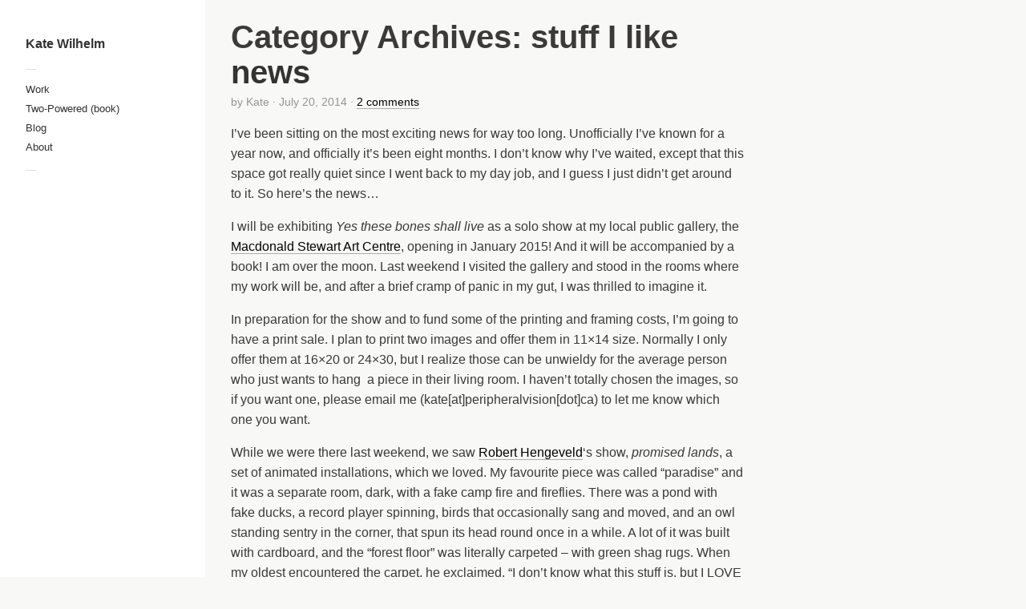

--- FILE ---
content_type: text/html; charset=UTF-8
request_url: http://katewilhelm.ca/category/stuff-i-like/
body_size: 5273
content:
<!DOCTYPE html>
<html xmlns="http://www.w3.org/1999/xhtml" xmlns:og="http://ogp.me/ns#" xmlns:fb="https://www.facebook.com/2008/fbml" lang="en-US">
<head>
	<meta charset="UTF-8">
	<meta name="viewport" content="width = device-width, initial-scale = 1.0, minimum-scale = 1.0" />
	<title>stuff I like | Kate Wilhelm</title>
					<meta property="og:site_name" content="Kate Wilhelm" />
	<meta property="og:description" content="" />
	<meta property="og:type" content="website" />
	<meta property="og:image" content="" /> 	
	<!--[if lt IE 9]>
	<script src="http://html5shim.googlecode.com/svn/trunk/html5.js"></script>
	<![endif]-->

<link rel="alternate" type="application/rss+xml" title="Kate Wilhelm &raquo; Feed" href="http://katewilhelm.ca/feed/" />
<link rel="alternate" type="application/rss+xml" title="Kate Wilhelm &raquo; Comments Feed" href="http://katewilhelm.ca/comments/feed/" />
<link rel="alternate" type="application/rss+xml" title="Kate Wilhelm &raquo; stuff I like Category Feed" href="http://katewilhelm.ca/category/stuff-i-like/feed/" />
<link rel='stylesheet' id='style-css'  href='http://katewilhelm.ca/wp-content/themes/Touchfolio/style.css?ver=3.9.1' type='text/css' media='all' />
<script type='text/javascript' src='http://katewilhelm.ca/wp-includes/js/jquery/jquery.js?ver=1.11.0'></script>
<script type='text/javascript' src='http://katewilhelm.ca/wp-includes/js/jquery/jquery-migrate.min.js?ver=1.2.1'></script>
<script type='text/javascript'>
/* <![CDATA[ */
var tdSliderVars = {"nextAlbum":"Next project","prevAlbum":"Prev project","closeProjectInfo":"close info","holdAndDrag":"Click and drag in any direction to browse.","nextImage":"Next image","closeVideo":"close video","prevImage":"Prev image","backToList":"\u2190 back to list","swipeUp":"Swipe up","swipeDown":"Swipe down","autoOpenProjectDesc":"1"};
/* ]]> */
</script>
<script type='text/javascript' src='http://katewilhelm.ca/wp-content/themes/Touchfolio/js/jquery.slider-pack.1.1.min.js?ver=3.9.1'></script>
<script type='text/javascript'>
/* <![CDATA[ */
var dsframework_vars = {"select_menu_text":"\u2014 Select page \u2014","social_menu_text":"\u2014","menu_text":"menu"};
/* ]]> */
</script>
<script type='text/javascript' src='http://katewilhelm.ca/wp-content/themes/Touchfolio/js/main.js?ver=3.9.1'></script>
<link rel="EditURI" type="application/rsd+xml" title="RSD" href="http://katewilhelm.ca/xmlrpc.php?rsd" />
<link rel="wlwmanifest" type="application/wlwmanifest+xml" href="http://katewilhelm.ca/wp-includes/wlwmanifest.xml" /> 
<meta name="generator" content="WordPress 3.9.1" />
	<style type="text/css">.recentcomments a{display:inline !important;padding:0 !important;margin:0 !important;}</style>

	<style type="text/css">
		</style>
</head>
<body class="archive category category-stuff-i-like category-20" style="">
<div id="main-wrap">
<div id="page" class="hfeed site">
		<header class="main-header">
		<section class="top-logo-group">
			<h1 class="logo">
				<a href="http://katewilhelm.ca/" title="Kate Wilhelm" rel="home">
					Kate Wilhelm				</a>
			</h1>
			<div class="site-description"></div>
		</section>
		<div class="menus-container">
			<span class="menu-sep">&mdash;</span>
			<nav id="main-menu" class="menu">
			<ul id="menu-primary-menu" class="primary-menu"><li id="menu-item-43" class="menu-item menu-item-type-post_type menu-item-object-page menu-item-43"><a href="http://katewilhelm.ca/">Work</a></li>
<li id="menu-item-1938" class="menu-item menu-item-type-custom menu-item-object-custom menu-item-1938"><a href="http://katewilhelm.ca/books/twopowered">Two-Powered (book)</a></li>
<li id="menu-item-44" class="menu-item menu-item-type-post_type menu-item-object-page current_page_parent menu-item-44"><a href="http://katewilhelm.ca/blog/">Blog</a></li>
<li id="menu-item-45" class="menu-item menu-item-type-post_type menu-item-object-page menu-item-45"><a href="http://katewilhelm.ca/about/">About</a></li>
</ul>			</nav>
			<span class="menu-sep">&mdash;</span>
					</div>
	</header>
	<div id="main">
		<section id="primary" class="site-content">
			<div id="content" role="main">

			
				<header class="page-header">
					<h1 class="page-title">
						Category Archives: <span>stuff I like</span>					</h1>
									</header>

				
				
								
					<article id="post-1896" class="post-1896 post type-post status-publish format-standard hentry category-it-is-all-about-me category-publications-and-exhibitions category-stuff-i-like">
	<header class="entry-header">
		<h1 class="entry-title"><a href="http://katewilhelm.ca/news-2/" title="Permalink to news" rel="bookmark">news</a></h1>

				<div class="entry-meta">
			<span class="byline">by <span class="author vcard"><span class="url fn n" href="http://katewilhelm.ca/author/kate/" title="View all posts by Kate" rel="author">Kate</span></span></span> &middot; <time class="entry-date" datetime="2014-07-20T10:41:02+00:00" pubdate>July 20, 2014</time><span class="sep"> &middot; </span><span class="comments-link"><a href="http://katewilhelm.ca/news-2/#comments" class="underlined"  title="Comment on news">2 comments</a></span>		</div>
			</header>
		<div class="entry-content">
		<p>I&#8217;ve been sitting on the most exciting news for way too long. Unofficially I&#8217;ve known for a year now, and officially it&#8217;s been eight months. I don&#8217;t know why I&#8217;ve waited, except that this space got really quiet since I went back to my day job, and I guess I just didn&#8217;t get around to it. So here&#8217;s the news&#8230;</p>
<p>I will be exhibiting <em>Yes these bones shall live</em> as a solo show at my local public gallery, the <a href="http://www.msac.ca" target="_blank">Macdonald Stewart Art Centre</a>, opening in January 2015! And it will be accompanied by a book! I am over the moon. Last weekend I visited the gallery and stood in the rooms where my work will be, and after a brief cramp of panic in my gut, I was thrilled to imagine it.</p>
<p>In preparation for the show and to fund some of the printing and framing costs, I&#8217;m going to have a print sale. I plan to print two images and offer them in 11&#215;14 size. Normally I only offer them at 16&#215;20 or 24&#215;30, but I realize those can be unwieldy for the average person who just wants to hang  a piece in their living room. I haven&#8217;t totally chosen the images, so if you want one, please email me (kate[at]peripheralvision[dot]ca) to let me know which one you want.</p>
<p>While we were there last weekend, we saw <a href="http://roberthengeveld.com" target="_blank">Robert Hengeveld</a>&#8216;s show, <em>promised lands</em>, a set of animated installations, which we loved. My favourite piece was called &#8220;paradise&#8221; and it was a separate room, dark, with a fake camp fire and fireflies. There was a pond with fake ducks, a record player spinning, birds that occasionally sang and moved, and an owl standing sentry in the corner, that spun its head round once in a while. A lot of it was built with cardboard, and the &#8220;forest floor&#8221; was literally carpeted &#8211; with green shag rugs. When my oldest encountered the carpet, he exclaimed, &#8220;I don&#8217;t know what this stuff is, but I LOVE it, and I want some!&#8221; <iframe src="https://www.flickr.com/photos/cinnamongurl/14638561962/player/" width="640" height="640" frameborder="0" allowfullscreen="allowfullscreen"></iframe></p>
<p>My youngest&#8217;s favourite piece was called &#8220;unbridled rein.&#8221; They both spent a long time watching it and came back again and again to it. <iframe src="https://www.flickr.com/photos/cinnamongurl/14465353690/player/" width="640" height="640" frameborder="0" allowfullscreen="allowfullscreen"></iframe></p>
<p>PS <a href="http://instagram.com/kbwilhelm" target="_blank">I&#8217;m on instagram now</a>, if you&#8217;re interested.</p>
			</div>
	</article>
				
					<article id="post-1887" class="post-1887 post type-post status-publish format-standard hentry category-recent-shootings category-stuff-i-like">
	<header class="entry-header">
		<h1 class="entry-title"><a href="http://katewilhelm.ca/the-lonely-parade/" title="Permalink to The Lonely Parade" rel="bookmark">The Lonely Parade</a></h1>

				<div class="entry-meta">
			<span class="byline">by <span class="author vcard"><span class="url fn n" href="http://katewilhelm.ca/author/kate/" title="View all posts by Kate" rel="author">Kate</span></span></span> &middot; <time class="entry-date" datetime="2014-06-11T21:37:41+00:00" pubdate>June 11, 2014</time><span class="sep"> &middot; </span><span class="comments-link"><a href="http://katewilhelm.ca/the-lonely-parade/#respond" class="underlined"  title="Comment on The Lonely Parade">leave a comment</a></span>		</div>
			</header>
		<div class="entry-content">
		<p>I&#8217;ve been wanting to get into photographing musicians for a long time. A few weeks ago, I got a chance to photograph <a href="http://thelonelyparade.tumblr.com" target="_blank">The Lonely Parade</a>, an emerging band of young women from Peterborough, Ontario. They have been named Emerging Artist of the Peterborough Folk Festival and they&#8217;ll be opening for one of Guelph&#8217;s best bands, The Constantines, to launch the festival in late August. </p>
<p><iframe src="https://www.flickr.com/photos/cinnamongurl/14035323780/player/" width="640" height="555" frameborder="0" allowfullscreen webkitallowfullscreen mozallowfullscreen oallowfullscreen msallowfullscreen></iframe></p>
<p>I was lucky enough to get an early copy of their new album, <a href="http://trentradiokitchensessions.bandcamp.com/album/sheer-luxury" target="_blank">Sheer Luxury</a> (yes, I&#8217;m gloating). Lucky for you, you can listen to it online. </p>
			</div>
	</article>
				
					
	
	
	
			
			</div><!-- #content -->
		</section><!-- #primary .site-content -->

		
		<div id="secondary" class="widget-area" role="complementary">
							<span class="menu-sep">&mdash;</span>
								<aside id="search-2" class="widget widget_search"><form role="search" method="get" id="searchform" class="searchform" action="http://katewilhelm.ca/">
				<div>
					<label class="screen-reader-text" for="s">Search for:</label>
					<input type="text" value="" name="s" id="s" />
					<input type="submit" id="searchsubmit" value="Search" />
				</div>
			</form></aside>		<aside id="recent-posts-2" class="widget widget_recent_entries">		<h4 class="widget-title">Recent Posts</h4>		<ul>
					<li>
				<a href="http://katewilhelm.ca/installation-shots/">installation shots</a>
						</li>
					<li>
				<a href="http://katewilhelm.ca/medicine/">medicine</a>
						</li>
					<li>
				<a href="http://katewilhelm.ca/of-dreams-and-other-things/">of dreams and other things</a>
						</li>
					<li>
				<a href="http://katewilhelm.ca/last-night/">last night</a>
						</li>
					<li>
				<a href="http://katewilhelm.ca/the-last-week-or-so/">the last week or so</a>
						</li>
				</ul>
		</aside><aside id="recent-comments-2" class="widget widget_recent_comments"><h4 class="widget-title">Recent Comments</h4><ul id="recentcomments"><li class="recentcomments"><a href='http://sullimaybe.com' rel='external nofollow' class='url'>Linda</a> on <a href="http://katewilhelm.ca/news-2/#comment-12947">news</a></li><li class="recentcomments"><a href='http://project-based-homeschooling.com/camp-creek-blog/' rel='external nofollow' class='url'>Lori</a> on <a href="http://katewilhelm.ca/news-2/#comment-12946">news</a></li><li class="recentcomments"><a href='http://sullimaybe.wordpress.com' rel='external nofollow' class='url'>Linda</a> on <a href="http://katewilhelm.ca/look-what-i-got-in-my-inbox-today/#comment-10621">look what I got in my inbox today!</a></li><li class="recentcomments">Cindy on <a href="http://katewilhelm.ca/im-an-idiot-but-my-friends-cool/#comment-9619">I&#8217;m an idiot but my friend&#8217;s cool!</a></li><li class="recentcomments">Linda on <a href="http://katewilhelm.ca/im-an-idiot-but-my-friends-cool/#comment-8866">I&#8217;m an idiot but my friend&#8217;s cool!</a></li></ul></aside><aside id="archives-2" class="widget widget_archive"><h4 class="widget-title">Archives</h4>		<ul>
	<li><a href='http://katewilhelm.ca/2016/01/'>January 2016</a></li>
	<li><a href='http://katewilhelm.ca/2015/02/'>February 2015</a></li>
	<li><a href='http://katewilhelm.ca/2015/01/'>January 2015</a></li>
	<li><a href='http://katewilhelm.ca/2014/07/'>July 2014</a></li>
	<li><a href='http://katewilhelm.ca/2014/06/'>June 2014</a></li>
	<li><a href='http://katewilhelm.ca/2014/04/'>April 2014</a></li>
	<li><a href='http://katewilhelm.ca/2013/12/'>December 2013</a></li>
	<li><a href='http://katewilhelm.ca/2013/10/'>October 2013</a></li>
	<li><a href='http://katewilhelm.ca/2013/08/'>August 2013</a></li>
	<li><a href='http://katewilhelm.ca/2013/07/'>July 2013</a></li>
	<li><a href='http://katewilhelm.ca/2013/06/'>June 2013</a></li>
	<li><a href='http://katewilhelm.ca/2013/05/'>May 2013</a></li>
	<li><a href='http://katewilhelm.ca/2012/12/'>December 2012</a></li>
	<li><a href='http://katewilhelm.ca/2012/10/'>October 2012</a></li>
	<li><a href='http://katewilhelm.ca/2012/08/'>August 2012</a></li>
	<li><a href='http://katewilhelm.ca/2012/07/'>July 2012</a></li>
	<li><a href='http://katewilhelm.ca/2012/06/'>June 2012</a></li>
	<li><a href='http://katewilhelm.ca/2012/05/'>May 2012</a></li>
	<li><a href='http://katewilhelm.ca/2012/04/'>April 2012</a></li>
	<li><a href='http://katewilhelm.ca/2012/03/'>March 2012</a></li>
	<li><a href='http://katewilhelm.ca/2012/02/'>February 2012</a></li>
	<li><a href='http://katewilhelm.ca/2012/01/'>January 2012</a></li>
	<li><a href='http://katewilhelm.ca/2011/12/'>December 2011</a></li>
	<li><a href='http://katewilhelm.ca/2011/11/'>November 2011</a></li>
	<li><a href='http://katewilhelm.ca/2011/10/'>October 2011</a></li>
	<li><a href='http://katewilhelm.ca/2011/09/'>September 2011</a></li>
	<li><a href='http://katewilhelm.ca/2011/06/'>June 2011</a></li>
	<li><a href='http://katewilhelm.ca/2011/05/'>May 2011</a></li>
	<li><a href='http://katewilhelm.ca/2011/04/'>April 2011</a></li>
	<li><a href='http://katewilhelm.ca/2011/03/'>March 2011</a></li>
	<li><a href='http://katewilhelm.ca/2011/02/'>February 2011</a></li>
	<li><a href='http://katewilhelm.ca/2011/01/'>January 2011</a></li>
	<li><a href='http://katewilhelm.ca/2010/11/'>November 2010</a></li>
	<li><a href='http://katewilhelm.ca/2010/10/'>October 2010</a></li>
	<li><a href='http://katewilhelm.ca/2010/09/'>September 2010</a></li>
	<li><a href='http://katewilhelm.ca/2010/08/'>August 2010</a></li>
	<li><a href='http://katewilhelm.ca/2010/07/'>July 2010</a></li>
	<li><a href='http://katewilhelm.ca/2010/06/'>June 2010</a></li>
	<li><a href='http://katewilhelm.ca/2010/05/'>May 2010</a></li>
	<li><a href='http://katewilhelm.ca/2010/04/'>April 2010</a></li>
	<li><a href='http://katewilhelm.ca/2010/03/'>March 2010</a></li>
	<li><a href='http://katewilhelm.ca/2010/02/'>February 2010</a></li>
	<li><a href='http://katewilhelm.ca/2010/01/'>January 2010</a></li>
	<li><a href='http://katewilhelm.ca/2009/12/'>December 2009</a></li>
	<li><a href='http://katewilhelm.ca/2009/11/'>November 2009</a></li>
	<li><a href='http://katewilhelm.ca/2009/10/'>October 2009</a></li>
	<li><a href='http://katewilhelm.ca/2009/09/'>September 2009</a></li>
	<li><a href='http://katewilhelm.ca/2009/08/'>August 2009</a></li>
	<li><a href='http://katewilhelm.ca/2009/07/'>July 2009</a></li>
	<li><a href='http://katewilhelm.ca/2009/06/'>June 2009</a></li>
	<li><a href='http://katewilhelm.ca/2009/05/'>May 2009</a></li>
	<li><a href='http://katewilhelm.ca/2009/04/'>April 2009</a></li>
	<li><a href='http://katewilhelm.ca/2009/03/'>March 2009</a></li>
	<li><a href='http://katewilhelm.ca/2009/02/'>February 2009</a></li>
	<li><a href='http://katewilhelm.ca/2009/01/'>January 2009</a></li>
	<li><a href='http://katewilhelm.ca/2008/12/'>December 2008</a></li>
	<li><a href='http://katewilhelm.ca/2008/11/'>November 2008</a></li>
	<li><a href='http://katewilhelm.ca/2008/10/'>October 2008</a></li>
	<li><a href='http://katewilhelm.ca/2008/09/'>September 2008</a></li>
	<li><a href='http://katewilhelm.ca/2008/08/'>August 2008</a></li>
	<li><a href='http://katewilhelm.ca/2008/07/'>July 2008</a></li>
	<li><a href='http://katewilhelm.ca/2008/06/'>June 2008</a></li>
	<li><a href='http://katewilhelm.ca/2008/05/'>May 2008</a></li>
	<li><a href='http://katewilhelm.ca/2008/04/'>April 2008</a></li>
	<li><a href='http://katewilhelm.ca/2008/03/'>March 2008</a></li>
		</ul>
</aside><aside id="categories-2" class="widget widget_categories"><h4 class="widget-title">Categories</h4>		<ul>
	<li class="cat-item cat-item-10"><a href="http://katewilhelm.ca/category/it-is-all-about-me/" title="View all posts filed under it IS all about me!">it IS all about me!</a>
</li>
	<li class="cat-item cat-item-16"><a href="http://katewilhelm.ca/category/publications-and-exhibitions/" title="View all posts filed under publications and exhibitions">publications and exhibitions</a>
</li>
	<li class="cat-item cat-item-18"><a href="http://katewilhelm.ca/category/recent-shootings/" title="View all posts filed under recent shootings">recent shootings</a>
</li>
	<li class="cat-item cat-item-20 current-cat"><a href="http://katewilhelm.ca/category/stuff-i-like/" title="View all posts filed under stuff I like">stuff I like</a>
</li>
		</ul>
</aside><aside id="meta-2" class="widget widget_meta"><h4 class="widget-title">Meta</h4>			<ul>
						<li><a href="http://katewilhelm.ca/wp-login.php">Log in</a></li>
			<li><a href="http://katewilhelm.ca/feed/" title="Syndicate this site using RSS 2.0">Entries <abbr title="Really Simple Syndication">RSS</abbr></a></li>
			<li><a href="http://katewilhelm.ca/comments/feed/" title="The latest comments to all posts in RSS">Comments <abbr title="Really Simple Syndication">RSS</abbr></a></li>
<li><a href="https://wordpress.org/" title="Powered by WordPress, state-of-the-art semantic personal publishing platform.">WordPress.org</a></li>			</ul>
</aside>					</div>  </div>
  <div class="push"></div> </div>
<footer class="footer-copy">
      <p>Powered by <a href='http://dimsemenov.com/themes/touchfolio/'>Touchfolio</a>.</p>
</footer>
</div>
	<!-- Start of StatCounter Code -->
	<script type="text/javascript">
	<!-- 
		var sc_project=9851617; 
		var sc_security="2d8e566b"; 
		var sc_invisible=1;
	//-->
	</script>
	<script type="text/javascript" src="http://www.statcounter.com/counter/counter_xhtml.js"></script>
<noscript><div class="statcounter"><a title="web analytics" href="http://statcounter.com/"><img class="statcounter" src="http://c.statcounter.com/9851617/0/2d8e566b/1/" alt="web analytics" /></a></div></noscript>	
	<!-- End of StatCounter Code -->
</body>
</html>



--- FILE ---
content_type: text/css
request_url: http://katewilhelm.ca/wp-content/themes/Touchfolio/style.css?ver=3.9.1
body_size: 5944
content:
/* LESS mixins 
--------------------------------------------- */
.clearfix {
  *zoom: 1;
}
.clearfix:before,
.clearfix:after {
  display: table;
  content: "";
}
.clearfix:after {
  clear: both;
}
.fade-out {
  opacity: 0 !important;
}
html,
body,
div,
span,
applet,
object,
iframe,
h1,
h2,
h3,
h4,
h5,
h6,
p,
blockquote,
pre,
a,
abbr,
acronym,
address,
big,
cite,
code,
del,
dfn,
em,
img,
ins,
kbd,
q,
s,
samp,
small,
strike,
strong,
sub,
sup,
tt,
var,
b,
u,
i,
center,
dl,
dt,
dd,
ol,
ul,
li,
fieldset,
form,
label,
legend,
table,
caption,
tbody,
tfoot,
thead,
tr,
th,
td,
article,
aside,
canvas,
details,
embed,
figure,
figcaption,
footer,
header,
hgroup,
menu,
nav,
output,
ruby,
section,
summary,
time,
mark,
audio,
video {
  margin: 0;
  padding: 0;
  border: 0;
  font-size: 100%;
  vertical-align: baseline;
}
article,
aside,
details,
figcaption,
figure,
footer,
header,
hgroup,
menu,
nav,
section {
  display: block;
}
body {
  line-height: 1;
}
blockquote,
q {
  quotes: none;
}
blockquote:before,
blockquote:after,
q:before,
q:after {
  content: '';
  content: none;
}
table {
  border-collapse: collapse;
  border-spacing: 0;
}
body {
  font-family: "Helvetica Neue", Helvetica, Arial, sans-serif;
  color: #3b3a37;
  font-size: 100%;
  line-height: 1.6;
}
a,
a:link,
a:visited,
a:active,
a:focus {
  color: #000000;
  text-decoration: none;
  outline: none;
  -webkit-tap-highlight-color: rgba(0, 0, 0, 0.1);
}
a:hover {
  color: #cc0000;
  background: rgba(204, 0, 0, 0.05);
  text-decoration: none;
}
a:focus {
  outline: thin dotted;
}
a:hover,
a:active {
  outline: 0;
}
::-moz-selection,
::selection {
  background: #cc0000;
  color: #ffffff;
  text-shadow: none;
}
p a,
li a,
blockquote a,
.text-block a {
  border-bottom: 1px solid #000000;
  border-bottom-color: rgba(0, 0, 0, 0.3);
}
p a:hover,
li a:hover,
blockquote a:hover,
.text-block a:hover {
  border-bottom-color: #cc0000;
}
.underlined {
  border-bottom: 1px solid #000000;
  border-bottom-color: rgba(0, 0, 0, 0.3);
}
.underlined:hover {
  border-bottom-color: #cc0000;
}
small {
  font-size: 0.75em;
}
h1,
h2,
h3,
h4,
h5,
h6 {
  font-weight: bold;
  font-family: inherit;
}
h1 {
  font-size: 2.5em;
  line-height: 1.1em;
}
h2 {
  font-size: 1.8em;
  margin: 1.05em 0 .55em;
  line-height: 1.2em;
}
h3 {
  font-size: 1.25em;
  margin: 1.1em 0 0.5em;
  line-height: 1.2em;
}
h4,
h5,
h6 {
  font-size: 1em;
  margin: 1.5em 0 0.5em;
}
p {
  margin-bottom: 1em;
}
p img {
  display: block;
  height: auto;
  width: auto;
  max-width: 768px;
}
ul,
ol {
  margin: 0 0 1em 2em;
}
li {
  margin: 0 0 0.5em 0;
}
blockquote {
  margin: 1em 0 1em 2em;
}
pre {
  font-family: Courier, monospace;
  font-size: 0.75em;
  line-height: 1.2em;
}
input[type="submit"],
button,
.button {
  -webkit-border-radius: 4px;
  -moz-border-radius: 4px;
  border-radius: 4px;
  color: #f8f8f6;
  font-family: "Helvetica Neue", Helvetica, Arial, sans-serif;
  background: #3b3a37;
  font-weight: bold;
  cursor: pointer;
  display: block;
  outline: none;
  padding: 0.75em 1.5em;
  position: relative;
  text-decoration: none;
  border: 0;
  -webkit-transition: background-color 0.3s ease-in-out;
  -moz-transition: background-color 0.3s ease-in-out;
  -o-transition: background-color 0.3s ease-in-out;
  transition: background-color 0.3s ease-in-out;
}
input[type="submit"]:hover,
button:hover,
.button:hover {
  background: #555450;
}
input[type="submit"]:active,
button:active,
.button:active {
  background: #21201e;
}
form label {
  display: block;
  font-weight: bold;
  padding-bottom: 0.25em;
  margin: 0;
  font-size: 0.875em;
  line-height: 1.6em;
  cursor: pointer;
}
form input,
form textarea {
  padding: 0.57142857em;
  font-size: 0.875em;
  line-height: 1.6em;
  border: 1px solid #999;
  margin: 0;
}
.two-dim-slider {
  position: relative;
  width: 600px;
  height: 600px;
  z-index: 1;
}
.two-dim-slider .preloader-container {
  position: absolute;
  left: 50%;
  top: 50%;
}
.two-dim-slider .preloader-container .preloader-spinner {
  width: 20px;
  height: 20px;
  margin-left: -10px;
  margin-top: -10px;
  background: url(img/preloader.gif);
}
.two-dim-slider a.play-button-container {
  position: absolute;
  left: 50%;
  top: 50%;
  display: block;
  border: 0;
}
.two-dim-slider a.play-button-container:hover {
  opacity: .8;
  background: none;
  border: 0;
}
.two-dim-slider .play-button {
  -webkit-tap-highlight-color: rgba(0, 0, 0, 0);
  width: 64px;
  height: 64px;
  margin-left: -32px;
  margin-top: -32px;
  display: block;
  cursor: pointer !important;
  background: #ffffff;
  -webkit-border-radius: 32px;
  -moz-border-radius: 32px;
  border-radius: 32px;
  overflow: hidden;
  -webkit-transition: opacity 0.3s ease-in-out;
  -moz-transition: opacity 0.3s ease-in-out;
  -o-transition: opacity 0.3s ease-in-out;
  transition: opacity 0.3s ease-in-out;
}
.two-dim-slider .play-button .play-button-icon {
  width: 64px;
  height: 64px;
  background: url(img/touchfolio-sprite-default.png) no-repeat -96px 0 transparent;
  display: block;
  float: left;
}
.two-dim-slider .play-button.play-button-loading .play-video-loading-icon {
  width: 64px;
  display: block;
  float: left;
  height: 64px;
  background: url(img/preloader.gif) no-repeat center center transparent;
}
.two-dim-slider .play-button.play-button-loading .play-icons-wrap {
  margin-left: -64px;
}
.two-dim-slider .play-button .play-icons-wrap {
  width: 128px;
  margin: 0;
  display: block;
  margin-left: 0;
  -webkit-transition: all 0.3s cubic-bezier(0.235, 0.64, 0.565, 1);
  -moz-transition: all 0.3s cubic-bezier(0.235, 0.64, 0.565, 1);
  -o-transition: all 0.3s cubic-bezier(0.235, 0.64, 0.565, 1);
  transition: all 0.3s cubic-bezier(0.235, 0.64, 0.565, 1);
}
.two-dim-slider .back-to-list-button {
  position: absolute;
  z-index: 30;
  left: 8px;
  top: 16px;
  padding: 4px 8px 3px;
  background: #ffffff;
  display: block;
}
.two-dim-slider .video-overlay {
  position: absolute;
  left: 0;
  top: 0;
  z-index: 26;
  bottom: 0;
  right: 0;
  display: none;
}
.two-dim-slider .video-overlay .video-container {
  position: absolute;
  left: 0;
  top: 0;
  right: 0;
  bottom: 0;
  margin: 3em;
  overflow: hidden;
}
.two-dim-slider .video-overlay .video-close-button {
  position: absolute;
  z-index: 30;
  right: 8px;
  top: 16px;
  padding: 4px 8px 3px;
  background: #ffffff;
  display: block;
  font-size: 0.875em;
}
.two-dim-slider .close-button {
  cursor: pointer;
  display: block;
  width: 32px;
  height: 32px;
  position: relative;
  -webkit-transition: all 0.3s ease-in-out;
  -moz-transition: all 0.3s ease-in-out;
  -o-transition: all 0.3s ease-in-out;
  transition: all 0.3s ease-in-out;
}
.two-dim-slider .close-button .close-icon {
  margin: 0;
  width: 32px;
  height: 32px;
  background: url(img/touchfolio-sprite-default.png) no-repeat -64px -32px;
  background-color: #ffffff;
  display: block;
}
.two-dim-slider .slider-wrapper {
  overflow: hidden;
  width: 100%;
  height: 100%;
  top: 0;
  left: 0;
  margin: 0;
  zoom: 1;
  z-index: 20;
  padding: 0;
}
.two-dim-slider .drag-container {
  position: relative;
  width: 100%;
  height: 100%;
}
.two-dim-slider .album-meta,
.two-dim-slider .item-meta {
  display: none;
}
.two-dim-slider .block {
  position: absolute;
  left: 0;
  top: 0;
  width: 100%;
  height: 100%;
  overflow: hidden;
  -o-transform-origin: 0;
}
.two-dim-slider .block img.blocked-by-loop {
  visibility: hidden !important;
}
.two-dim-slider .block-inside {
  position: absolute;
  left: 0;
  top: 0;
  right: 0;
  bottom: 0;
  margin: 0;
  overflow: hidden;
}
.two-dim-slider .top {
  top: -100%;
}
.two-dim-slider .bottom {
  top: 100%;
}
.two-dim-slider .left {
  left: -100%;
}
.two-dim-slider .right {
  left: 100%;
}
.two-dim-slider .last-block {
  background: none !important;
}
.two-dim-slider .last-block img {
  visibility: hidden !important;
}
.two-dim-slider .arrow-left a,
.two-dim-slider .arrow-right a {
  -webkit-tap-highlight-color: rgba(0, 0, 0, 0);
  -webkit-transition: none 0s ease-in-out;
  -moz-transition: none 0s ease-in-out;
  -o-transition: none 0s ease-in-out;
  transition: none 0s ease-in-out;
}
.two-dim-slider .arrow-left a:hover,
.two-dim-slider .arrow-right a:hover {
  background: none;
  border: 0;
  color: #3b3a37;
}
.two-dim-slider .arrow-left a:hover .info-text.info-text-visible,
.two-dim-slider .arrow-right a:hover .info-text.info-text-visible {
  visibility: visible;
  opacity: 1;
  color: #3b3a37;
}
.two-dim-slider .arrow-left a .info-text,
.two-dim-slider .arrow-right a .info-text {
  display: block;
  visibility: hidden;
  background: #ffffff;
  white-space: nowrap;
  float: left;
  position: absolute;
  left: 32px;
  top: 8px;
  padding: 7px 8px 6px;
  font-size: 12px;
  line-height: 18px;
  opacity: 0;
  -webkit-transition: all 0.3s ease-in-out;
  -moz-transition: all 0.3s ease-in-out;
  -o-transition: all 0.3s ease-in-out;
  transition: all 0.3s ease-in-out;
}
.two-dim-slider .arrow-right a .info-text {
  left: auto;
  right: 32px;
}
.two-dim-slider .arrow-right a .info-text.info-text-visible {
  visibility: visible;
  opacity: 1;
}
.two-dim-slider .arrow-left,
.two-dim-slider .arrow-right {
  position: absolute;
  top: 50%;
  z-index: 25;
  display: block;
  width: 48px;
  height: 48px;
  margin: 0;
}
.two-dim-slider .arrow-left .icon-bg,
.two-dim-slider .arrow-right .icon-bg {
  width: 48px;
  height: 48px;
  display: block;
  position: relative;
  margin-top: -24px;
  cursor: pointer;
}
.two-dim-slider .arrow-left .icon-bg .icon,
.two-dim-slider .arrow-right .icon-bg .icon {
  float: left;
  display: block;
  margin: 8px 0 0 8px;
  width: 32px;
  height: 31px;
  background: url(img/touchfolio-sprite-default.png);
  background-color: #ffffff;
  -webkit-transition: all 0.3s ease-in-out;
  -moz-transition: all 0.3s ease-in-out;
  -o-transition: all 0.3s ease-in-out;
  transition: all 0.3s ease-in-out;
}
.two-dim-slider .arrow-left.disabled-arrow .icon,
.two-dim-slider .arrow-right.disabled-arrow .icon {
  opacity: 0.2;
}
.two-dim-slider .arrow-left {
  left: 8px;
}
.two-dim-slider .arrow-left .icon-bg .icon {
  margin-left: 0;
  background-position: -32px -32px;
}
.two-dim-slider .arrow-left.prev-album-arrow .icon-bg .icon {
  background-position: -32px 0;
}
.two-dim-slider .arrow-right {
  right: 8px;
}
.two-dim-slider .arrow-right .icon-bg .icon {
  margin-left: 16px;
  background-position: 0 -32px;
}
.two-dim-slider .arrow-right.next-album-arrow .icon-bg .icon {
  background-position: 0 0;
}
.two-dim-slider .slider-album-indicator {
  position: absolute;
  z-index: 23;
  color: #3b3a37;
  width: auto;
  bottom: 32px;
  right: 8px;
  font-weight: bold;
}
.two-dim-slider .slider-album-indicator .album-info-text {
  padding: 5px 16px;
  font-size: 14px;
  background: #ffffff;
  height: 22px;
  float: right;
  padding: 5px 8px 5px 12px;
  -webkit-transition: opacity 0.25s ease-in-out;
  -moz-transition: opacity 0.25s ease-in-out;
  -o-transition: opacity 0.25s ease-in-out;
  transition: opacity 0.25s ease-in-out;
}
.two-dim-slider .slider-album-indicator .album-info-text.album-text-hidden {
  opacity: 0;
}
.two-dim-slider .slider-album-indicator a.album-name-indicator {
  margin-right: .5em;
}
.two-dim-slider .slider-album-indicator .item-count-indicator {
  font-size: 0.75em;
  text-shadow: 0 1px 1px rgba(0, 0, 0, 0.1);
}
.two-dim-slider.smaller-collapsed-slider .slider-album-indicator {
  bottom: 16px;
}
.two-dim-slider.smaller-collapsed-slider .slider-album-indicator .album-info-text {
  display: block !important;
  width: 32px;
  height: 32px;
  float: right;
  text-indent: -9999px;
  background: url(img/touchfolio-sprite-default.png) no-repeat -64px 0 transparent;
  background-color: #ffffff;
  text-decoration: none;
  border: 0;
  padding: 0;
}
.two-dim-slider.smaller-collapsed-slider .slider-album-indicator .item-count-indicator {
  display: none;
}
.two-dim-slider.smaller-collapsed-slider .slider-album-indicator .album-info-block {
  display: block;
}
.two-dim-slider.smaller-collapsed-slider .video-overlay .video-container {
  margin: 0;
}
.two-dim-slider .grab-cursor {
  cursor: url(img/grab.png) 8 8, move;
}
.two-dim-slider .grabbing-cursor {
  cursor: url(img/grabbing.png) 8 8, move;
}
.two-dim-slider .auto-cursor {
  cursor: auto;
}
.two-dim-slider .slider-album-indicator {
  padding-bottom: 0 !important;
}
.album-info-block {
  -webkit-text-size-adjust: none;
  position: absolute;
  display: none;
  overflow: auto;
  z-index: 50;
  width: 65%;
  padding: 0;
  background: #ffffff;
  right: 0;
  bottom: 32px;
  max-width: 40em;
  color: #3b3a37;
}
.album-info-block .bottom-bar {
  width: 100%;
}
.album-info-block .info-container {
  width: auto;
  height: auto;
  padding: 1.5em;
}
.album-info-block h3.album-title {
  margin-top: 0;
}
.album-info-block .album-content {
  font-size: 0.875em;
  line-height: 1.6em;
  margin: 0;
  max-height: 280px;
  overflow: auto;
}
.img-desc-block {
  -webkit-text-size-adjust: none;
  position: absolute;
  overflow: auto;
  z-index: 50;
  padding: 0;
  background: #ffffff;
  left: 0;
  top: 8px;
  max-width: 65%;
  color: #3b3a37;
}
.img-desc-block .info-container {
  width: auto;
  height: auto;
  padding: 1.0em;
}
.img-desc-block h3.album-title {
  margin-top: 0;
}
.img-desc-block .img-content {
  font-size: 0.875em;
  line-height: 1.6em;
  margin: 0;
  max-height: 300px;
  overflow: auto;
}
.close-project {
  position: relative;
  float: right;
  font-size: 0.875em;
  line-height: 1.2em;
}
.share-project {
  margin-top: 1em;
}
a.pin-it-btn,
a.facebook-share-btn {
  width: 43px;
  height: 21px;
  background: url(img/touchfolio-sprite-default.png) no-repeat -192px 0 transparent;
  display: block;
  border: 0;
  cursor: pointer;
  float: left;
  opacity: .75;
}
a.pin-it-btn:hover,
a.facebook-share-btn:hover {
  opacity: 1;
  background-color: transparent;
}
a.facebook-share-btn {
  margin-left: 8px;
  width: 53px;
  height: 20px;
  background-position: -192px -32px;
  display: block;
  border: 0;
}
.slider-data {
  display: block;
  color: #ffffff;
  z-index: -1;
  overflow: hidden;
}
.slider-data a {
  color: #ffffff;
  border: 0;
  background: none;
}
.slider-data .album-meta {
  display: block;
}
.action-notifier {
  opacity: 0;
  position: absolute;
  left: 0;
  top: 0;
  background: #ffffff;
  z-index: 9999;
  white-space: nowrap;
  padding: 0 8px;
  font-size: 12px;
  -moz-user-select: -moz-none;
  -khtml-user-select: none;
  -webkit-user-select: none;
  -o-user-select: none;
  user-select: none;
}
.action-notifier.action-notifier-visible {
  opacity: 1;
}
body.ds-gallery-page {
  background: #ffffff;
}
.ds-gallery-page {
  height: 100%;
  overflow: hidden;
}
.ds-gallery-page #main-wrap {
  border-color: transparent;
}
.ds-gallery-page #page,
.ds-gallery-page #main {
  height: 100%;
  float: none;
  margin: 0;
}
.ds-gallery-page .main-header {
  position: relative;
  background: #ffffff;
  overflow-y: auto;
  height: 100%;
  float: left;
}
.ds-gallery-page .main-header::-webkit-scrollbar {
  background: rgba(51, 51, 51, 0.1);
  width: 8px;
  height: 8px;
}
.ds-gallery-page .main-header::-webkit-scrollbar-thumb {
  background-color: rgba(51, 51, 51, 0.2);
}
.ds-gallery-page .main-header::-webkit-scrollbar-thumb:hover {
  background-color: rgba(51, 51, 51, 0.3);
}
.ds-gallery-page #primary {
  height: 100%;
  padding: 0;
}
.ds-gallery-page #content {
  height: 100%;
}
.ds-gallery-page .push {
  display: none;
}
.ds-gallery-page .two-dim-slider {
  left: 16em;
  position: absolute;
  top: 0;
  right: 0;
  bottom: 0;
  padding: 8px;
  width: auto;
  height: auto;
  overflow: hidden;
}
.ds-gallery-page .mouse-follow-cursor {
  position: absolute;
  left: 0;
  top: 0;
  z-index: 9999;
  background: #ffffff;
  color: #000000;
  font-size: 13px;
  padding: 2px 4px;
  white-space: nowrap;
}
.entry-title {
  margin: 0;
}
.entry-title a {
  color: #333333;
}
.entry-title a:hover {
  background: none;
  color: #cc0000;
}
.entry-header {
  margin: 0 0 1em;
}
.entry-meta {
  margin-top: 0.25em;
  font-size: 0.875em;
  font-weight: normal;
  color: #929699;
}
.entry-meta .comments-link,
.entry-meta .entry-date,
.entry-meta .byline {
  white-space: nowrap;
}
.more-link {
  margin-top: 1em;
  display: inline-block;
  font-weight: normal;
  color: #3b3a37;
  overflow: hidden;
  line-height: 1.3em;
}
.logged-in-as {
  font-size: 0.875em;
  margin-bottom: 1.14285714em;
}
.entry-content,
.entry-summary {
  margin: 0;
}
.page-links {
  margin: 0 0 1em;
}
.hentry {
  max-width: 640px;
  margin: 0 0 3em;
}
#nav-below {
  max-width: 640px;
  margin: 0 0 2em;
}
#comments {
  max-width: 640px;
  margin: 0;
}
#commentform #author,
#commentform #email,
#commentform #url {
  width: 100%;
  max-width: 400px;
  -webkit-box-sizing: border-box;
  -moz-box-sizing: border-box;
  -o-box-sizing: border-box;
  box-sizing: border-box;
}
#commentform #comment {
  min-height: 10em;
  max-width: 100%;
  width: 100%;
  -webkit-box-sizing: border-box;
  -moz-box-sizing: border-box;
  -o-box-sizing: border-box;
  box-sizing: border-box;
}
.commentlist {
  list-style: none;
  margin: 0;
  padding: 0;
}
.commentlist .comment-content {
  padding-left: 2em;
}
.commentlist .children {
  list-style: none;
  margin: 0 0 0.5em 2em;
}
.commentlist .comment {
  margin: 0 0 1em;
  border-bottom: 1px solid rgba(0, 0, 0, 0.05);
  padding: 1em 0;
}
.commentlist .comment .avatar {
  float: left;
  width: 1.5em;
  height: auto;
  margin: 0 0.5em 0 0;
}
.commentlist .comment time {
  margin: 0 0.3em;
}
.commentlist .comment cite {
  font-style: normal;
  font-weight: bold;
}
.commentlist .comment footer {
  margin-bottom: 1em;
}
.commentlist .comment .commentmetadata {
  display: inline;
}
.commentlist .comment .commentmetadata a {
  color: #929699;
}
.commentlist .comment .commentmetadata,
.commentlist .comment .reply {
  font-size: 0.875em;
  color: #929699;
}
.commentlist .comment .reply {
  padding-left: 2.28571429em;
}
.commentlist .comment.author-comment cite {
  background: #FFF9b3;
  padding: 0 2px;
}
#respond {
  padding: .5em 2em;
  background: #f4f4f0;
  -webkit-box-sizing: border-box;
  -moz-box-sizing: border-box;
  -o-box-sizing: border-box;
  box-sizing: border-box;
}
#respond form {
  margin-top: 1.5em;
}
.alignleft {
  display: inline;
  float: left;
  margin-right: .5em;
  margin-top: .1em;
}
.alignright {
  display: inline;
  float: right;
  margin-left: .5em;
  margin-top: .1em;
}
.aligncenter {
  clear: both;
  display: block;
  margin-left: auto;
  margin-right: auto;
}
.aligncenter .wp-caption-text {
  text-align: center;
}
#nav-below {
  padding-bottom: 1em;
  display: block;
}
.nav-previous {
  float: left;
}
.nav-next {
  float: right;
}
body {
  background: #f8f8f6;
}
html,
body {
  -webkit-font-smoothing: subpixel-antialiased;
  height: 100%;
  width: 100%;
}
#main-wrap {
  height: 100%;
  -webkit-box-sizing: border-box;
  -moz-box-sizing: border-box;
  -o-box-sizing: border-box;
  box-sizing: border-box;
}
#page {
  min-height: 100%;
  border-left: 16em solid #ffffff;
  zoom: 1;
  margin: 0 0 -4.4em 0;
}
.main-header {
  margin-left: -16em;
  position: relative;
  width: 12em;
  padding: 0 2em;
  float: left;
  z-index: 10;
}
.push {
  height: 4.4em;
  clear: both;
}
#primary {
  padding: 1.5em 2em;
}
#secondary {
  color: #3b3a37;
  float: left;
}
.menu {
  margin: 5px 0 2px 0;
  font-weight: normal;
  font-size: 13px;
  line-height: 20px;
}
.menu ul {
  margin: 0;
  list-style: none;
}
.menu li {
  margin: 0 0 4px;
  list-style: none;
}
.menu a {
  text-decoration: none;
  border-bottom-color: #ffffff;
  color: #333333;
  -webkit-transition: none 0 ease-in-out;
  -moz-transition: none 0 ease-in-out;
  -o-transition: none 0 ease-in-out;
  transition: none 0 ease-in-out;
}
.menu a:hover {
  background: none;
  color: #888888;
  border-bottom-color: #888888;
}
.menu li.important-item a {
  background: #afeef5;
}
.menu li.current-menu-item > a {
  color: #333333;
  font-weight: bold;
}
.menu-sep {
  color: #DDD;
  font-size: 13px;
}
.project-menu-sep {
  margin-bottom: 5px;
}
#gallery-menu {
  margin: .5em 0 0 0;
  font-size: 13px;
  line-height: 20px;
}
#gallery-menu a {
  color: #999999;
}
#gallery-menu li.current-album-menu-item a {
  cursor: default;
  color: #333333;
}
#gallery-menu li.current-album-menu-item a:hover {
  border-color: transparent;
}
a.menu-button {
  display: inline-block;
  text-align: center;
  vertical-align: middle;
  cursor: pointer;
  padding: 6px 9px 8px;
  font-size: 13px;
  line-height: 18px;
  font-weight: bold;
  float: right;
  color: #3b3a37;
}
a.menu-button:hover {
  background: none;
  border: 0;
}
.menu-close-button .menu-button-icon {
  background-position: -170px -31px;
}
.menu-button-icon {
  display: inline-block;
  margin-top: 2px;
  width: 14px;
  height: 12px;
  line-height: 12px;
  vertical-align: text-top;
  background: url(img/touchfolio-sprite-default.png) no-repeat;
  background-position: -170px -9px;
  -webkit-transition: background-position 0.3s ease-in-out;
  -moz-transition: background-position 0.3s ease-in-out;
  -o-transition: background-position 0.3s ease-in-out;
  transition: background-position 0.3s ease-in-out;
}
.mobile-menu {
  position: relative;
  font-weight: bold;
  width: 4em;
  overflow: hidden;
  margin: 0;
  font-size: 16px;
  line-height: 32px;
  padding-left: .5em;
}
.mobile-menu select {
  max-width: 70px;
  top: 0;
  right: 0;
  border: 0;
  padding: 0;
  font-size: 16px;
  line-height: 32px;
  margin: 0;
  height: 32px !important;
}
.mobile-menu .menu-icon {
  display: block;
  width: 16px;
  height: 17px;
  float: right;
  margin-top: 6px;
  background: url(img/touchfolio-sprite-default.png) no-repeat -170px -10px;
}
.mobile-menu .customStyleSelectBox {
  display: block;
  cursor: pointer;
}
.mobile-menu .customStyleSelectBoxInner {
  display: block;
  float: right;
}
.mobile-menu .select-menu {
  float: right;
  cursor: pointer;
}
.mobile-menu .customStyleSelectBox {
  display: block !important;
  float: none;
}
.logo {
  margin: 2.9em 0 9px 0;
  width: auto;
  letter-spacing: 0;
  font-size: 1em;
}
.logo a {
  color: #333333;
  border: 0;
  background: none;
  display: block;
  -webkit-transition: opacity 0.3s ease-in-out;
  -moz-transition: opacity 0.3s ease-in-out;
  -o-transition: opacity 0.3s ease-in-out;
  transition: opacity 0.3s ease-in-out;
}
.logo a:hover {
  opacity: 0.6;
  background: none;
}
.logo img {
  max-width: 100%;
  height: auto;
  vertical-align: bottom;
}
.site-description {
  color: #3b3a37;
  font-size: 12px;
  margin-bottom: 3px;
}
.widget {
  font-size: 13px;
  line-height: 20px;
  margin: 5px 0 5px 0;
}
.widget .widget-title {
  font-weight: bold;
  color: #3b3a37;
  margin: 0 0 .5em;
  font-size: 13px;
  line-height: 20px;
}
.widget li,
.widget ul {
  margin-left: 0;
  list-style: none;
}
.widget input {
  padding: 0;
}
.footer-copy {
  height: 4.4em;
  overflow: hidden;
  width: 100%;
  background: #ffffff;
}
.footer-copy p {
  padding: 1.71428571em 2.28571429em;
  max-width: 45.71428571em;
  margin: 0;
  font-size: 0.875em;
  line-height: 1.6em;
  margin-left: 18.28571429em;
  color: #929699;
}
.footer-copy a {
  color: #929699;
}
.page-template-ds-gallery-masonry-template-php .hentry {
  max-width: none ;
}
.page-template-ds-gallery-masonry-template-php .albums-thumbnails {
  width: auto;
}
.page-template-ds-gallery-masonry-template-php .slider-data {
  display: none;
}
.page-template-ds-gallery-masonry-template-php .two-dim-slider {
  display: none;
  left: 0;
  position: absolute;
  top: 0;
  right: 0;
  bottom: 0;
  padding: 8px;
  width: auto;
  height: auto;
  overflow: hidden;
  background: #ffffff;
  z-index: 45;
}
.page-template-full-width-page-template-php .hentry {
  max-width: none ;
}
.albums-thumbnails {
  width: 768px;
}
.albums-thumbnails img {
  -webkit-transition: all 0.2s ease-in-out;
  -moz-transition: all 0.2s ease-in-out;
  -o-transition: all 0.2s ease-in-out;
  transition: all 0.2s ease-in-out;
  display: block;
  width: 304px;
}
.albums-thumbnails .image-background {
  background: #222;
  overflow: hidden;
  width: 100%;
  height: auto;
  position: relative;
}
.albums-thumbnails .project-title {
  font-weight: bold;
  width: 100%;
  display: block;
  text-align: left;
  margin: .8em 0 .5em;
}
.albums-thumbnails a.project-thumb {
  display: block;
  position: relative;
  float: left;
  width: 320px;
  border: 0;
  margin-bottom: 8px;
  -webkit-transition: none 0 ease-in-out;
  -moz-transition: none 0 ease-in-out;
  -o-transition: none 0 ease-in-out;
  transition: none 0 ease-in-out;
}
.albums-thumbnails a.project-thumb:hover {
  background: none;
  border: 0;
}
.albums-thumbnails .project-thumb-inside {
  padding: 7px;
  border: 1px solid transparent;
  -webkit-transition: border 0.3s ease-in-out;
  -moz-transition: border 0.3s ease-in-out;
  -o-transition: border 0.3s ease-in-out;
  transition: border 0.3s ease-in-out;
}
.albums-thumbnails .project-thumb-inside:hover {
  border-color: #DDD;
}
.albums-thumbnails .project-thumb-inside:hover img {
  opacity: .7;
}
.albums-thumbnails .project-thumb-inside:hover .project-title {
  color: #cc0000;
}
.albums-thumbnails .project-description {
  font-size: 0.875em;
}
.search-results h1.entry-title {
  font-size: 1.25em;
  margin: 1.1em 0 0.5em;
}
.search-results .hentry {
  margin-bottom: 3em;
}
.search-results .page-header {
  margin-bottom: 3em;
}
.search-results .page-title {
  font-size: 2em;
}
@media only screen and (max-width: 1150px) {
  .main-header {
    width: 10em;
    padding: 0 1.5em;
    margin-left: -13em;
  }
  .footer-copy p {
    margin-left: 14.85714286em;
    padding-left: 1.71428571em;
    padding-right: 1.71428571em;
  }
  #primary {
    padding: 1.5em 1.5em;
  }
  #page {
    border-left: 13em solid #ffffff;
  }
  .ds-gallery-page .two-dim-slider {
    left: 13em;
    top: 0;
    right: 0;
    bottom: 0;
  }
  p img {
    max-width: 100%;
  }
}
.page-template-ds-gallery-masonry-template-php.collapsed-layout #primary {
  padding: 1em 1em 1.5em;
}
.page-template-ds-gallery-masonry-template-php.collapsed-layout .albums-thumbnails {
  margin: 0 auto;
}
.collapsed-layout #main-wrap {
  background: #ffffff;
  padding: 0;
  width: auto !important;
}
.collapsed-layout p img {
  max-width: 100%;
}
.collapsed-layout .logo {
  margin: 0;
  width: 140px;
  padding: 0;
}
.collapsed-layout .logo a {
  font-size: 19px;
  padding: 20px 16px 20px 16px;
}
.collapsed-layout .main-header {
  width: 100%;
  position: relative;
  padding: 0;
  margin: 0;
  background: #ffffff;
}
.collapsed-layout .main-header .menus-container {
  clear: both;
  float: right;
  margin-right: 0;
  position: absolute;
  right: 0;
  top: 0;
  background: #FFF;
  padding: 8px 0;
  overflow: hidden;
}
.collapsed-layout .main-header .menu {
  margin: 0 0 8px;
}
.collapsed-layout .main-header .menu li {
  width: auto;
  margin: 0;
}
.collapsed-layout .main-header .menu a {
  width: 100%;
  display: block;
  padding: 4px 16px 2px;
}
.collapsed-layout .main-header .menu a:hover {
  border-color: transparent;
  background-color: rgba(0, 0, 0, 0.1);
}
.collapsed-layout .main-header .menu-sep {
  display: none;
}
.collapsed-layout .main-header .top-logo-group {
  float: left;
  display: block;
  overflow: hidden;
}
.collapsed-layout .main-header .site-description {
  display: none;
}
.collapsed-layout .main-header .menu-button {
  margin: 13px 8px 13px 16px;
  float: right;
}
.collapsed-layout .menu-sep {
  display: none;
}
.collapsed-layout #main {
  width: 100%;
  clear: both;
}
.collapsed-layout #primary {
  padding: 1em 10% 1.5em;
  background: #f8f8f6;
}
.collapsed-layout #page {
  min-height: 0;
  height: auto;
  margin: 0;
  border: 0;
}
.collapsed-layout .footer-copy {
  height: auto;
  overflow: visible;
}
.collapsed-layout .push {
  display: none;
}
.collapsed-layout .footer-copy {
  background: none;
}
.collapsed-layout .footer-copy p {
  width: 80%;
  padding-left: 10%;
  padding-right: 10%;
  max-width: none;
  margin: 0;
}
.collapsed-layout #secondary {
  float: none;
  width: 100%;
  padding: 1.5em 0;
  background: #ffffff;
}
.collapsed-layout #secondary .widget {
  padding: 0 10%;
  margin: 0 0 1.5em 0;
}
.collapsed-layout #main {
  border-left: none;
}
.collapsed-layout .hentry,
.collapsed-layout #comments,
.collapsed-layout #nav-below {
  max-width: none;
}
.collapsed-layout .site-content {
  margin: 0;
}
.collapsed-layout #content {
  margin: 0;
}
.collapsed-layout .video-overlay .video-container {
  margin: .5em;
}
.collapsed-gallery-page #main-wrap {
  border-top: 0;
}
.collapsed-gallery-page #page {
  border: 0;
  margin: 0;
}
.collapsed-gallery-page #main {
  border: 0;
}
.collapsed-gallery-page .logo {
  margin: 0;
  width: 100px;
}
.collapsed-gallery-page .logo a {
  margin: 7px 0 0 0;
  font-size: 19px;
}
.collapsed-gallery-page #gallery-menu {
  display: none;
}
.collapsed-gallery-page .two-dim-slider {
  left: 0;
  top: 0;
  right: 0;
  bottom: 0;
}
.collapsed-gallery-page .two-dim-slider .image-nav {
  bottom: .5em;
  left: .5em;
}
.collapsed-gallery-page .two-dim-slider .slider-album-indicator {
  bottom: 16px;
}
.collapsed-gallery-page .album-info-block {
  right: 0;
  bottom: 0;
  top: auto;
  left: 0;
  height: auto;
  max-height: 100%;
  overflow-y: auto;
  width: auto;
  max-width: none;
}
.collapsed-gallery-page .album-info-block .info-container {
  width: auto;
  height: auto;
  padding: 1em 1em 2em;
}
.collapsed-gallery-page .album-info-block::-webkit-scrollbar {
  background: rgba(51, 51, 51, 0.1);
  width: 8px;
  height: 8px;
}
.collapsed-gallery-page .album-info-block::-webkit-scrollbar-thumb {
  background-color: rgba(51, 51, 51, 0.2);
}
.collapsed-gallery-page .album-info-block::-webkit-scrollbar-thumb:hover {
  background-color: rgba(51, 51, 51, 0.3);
}
.collapsed-gallery-page .main-header {
  width: auto;
  height: auto;
  overflow: hidden;
  position: relative;
  padding: 0 8px 0 8px;
  margin: 0;
  left: 8px;
  top: 16px;
}
.collapsed-gallery-page .main-header .menus-container {
  margin: 0;
  overflow: hidden;
  clear: both;
}
.collapsed-gallery-page .main-header .menu {
  margin: 0 0 16px;
}
.collapsed-gallery-page .main-header .menu li {
  width: auto;
  margin: 0;
}
.collapsed-gallery-page .main-header .menu a {
  width: 100%;
  display: block;
  padding: 4px 16px 2px 0;
}
.collapsed-gallery-page .main-header .menu a:hover {
  border-color: transparent;
  background-color: rgba(0, 0, 0, 0.1);
}
.collapsed-gallery-page .main-header .menu-sep {
  display: none;
}
.collapsed-gallery-page .main-header #main-menu {
  margin-top: 2px;
}
.collapsed-gallery-page .main-header .menu-button {
  margin: 0 -8px 0 0;
}
.collapsed-gallery-page .main-header .top-logo-group {
  float: left;
}
.collapsed-gallery-page .main-header .site-description {
  display: none;
}
@media only screen and (max-width: 620px) {
  .album-info-block {
    font-size: 90%;
  }
}
@media only screen and (max-width: 500px) {
  .album-info-block {
    font-size: 85%;
  }
  .collapsed-layout #primary,
  .collapsed-layout #secondary .widget,
  .collapsed-layout .footer-copy p {
    padding-left: 1em !important;
    padding-right: 1em !important;
  }
  .collapsed-layout .footer-copy {
    background: none;
  }
  .collapsed-layout .video-overlay .video-container {
    margin: 0;
  }
  .collapsed-layout .slider-album-indicator {
    max-width: 80%;
  }
  .ds-gallery-page .main-header {
    top: 8px;
    left: 0;
  }
  .ds-gallery-page .arrow-nav {
    bottom: 48px;
  }
  .ds-gallery-page .slider-album-indicator {
    bottom: 8px;
  }
  .ds-gallery-page .two-dim-slider {
    padding: 0;
  }
  .ds-gallery-page .two-dim-slider .arrow-right {
    right: 0px;
  }
  .ds-gallery-page .two-dim-slider .arrow-left {
    left: 0px;
  }
  .ds-gallery-page .two-dim-slider .slider-album-indicator {
    bottom: 8px;
    right: 0;
  }
  .ds-gallery-page .album-info-block .info-container {
    padding-bottom: 1em;
  }
}


--- FILE ---
content_type: text/javascript
request_url: http://katewilhelm.ca/wp-content/themes/Touchfolio/js/jquery.slider-pack.1.1.min.js?ver=3.9.1
body_size: 14315
content:
;(function($){function TwoDimSlider(element,options){var ua=navigator.userAgent.toLowerCase(),self=this,br=jQuery.browser,isMozilla=br.mozilla,isMobileWebkit,isWebkit=br.webkit,isIOS=ua.match(/(iphone|ipod|ipad)/),isAndroid=ua.indexOf('android')>-1,isChrome=ua.indexOf('chrome')>-1,isMac=(navigator.appVersion.indexOf("Mac")!=-1);var tempStyle=document.createElement('div').style,vendors=['webkit','Moz','ms','O'],vendor='',tempV;for(i=0;i<vendors.length;i++){tempV=vendors[i];if(!vendor&&(tempV+'Transform')in tempStyle){vendor=tempV;}
tempV=tempV.toLowerCase();}
self._isChrome=isChrome;self._wpVars=tdSliderVars;self.sliderRoot=$(element);self._slidesWrapper=self.sliderRoot.find('.slider-wrapper');self._loopItems=false;self._loopAlbums=false;self.onTransitionStart=function(){};self.onTransitionComplete=function(){};self._startTime;self._moveDist;self._accelerationX;self._accelerationY;self._currAnimSpeed;self._isVerticalNav=false;self._currMoveAxis='none';self._collapsedSlider=false;self._isAnimating=false;self._isDragging=false;self._multipleTouches=false;self.moved;self.startX;self.startY;self.pointX;self.pointY;self.changedX;self.changedY;self.firstLoaded=false;self.directionLocked;self.x=0;self.y=0;self.loadingTimeout;self.settings=$.extend({},$.fn.twoDimSlider.defaults,options);self._useCSS3Transitions=self._use3dTransform=!isChrome?Modernizr.csstransforms3d:false;self._orientationChangeEvent='onorientationchange'in window?'orientationchange.tds resize.tds':'resize.tds';if(window.navigator.msPointerEnabled){if('ontouchstart'in window||'createTouch'in document){self.hasTouch=false;}
self._downEvent='MSPointerDown.tds';self._moveEvent='MSPointerMove.tds';self._upEvent='MSPointerUp.tds ';self._cancelEvent=self._upEvent;self._clickEvent=self._downEvent;}else if('ontouchstart'in window||'createTouch'in document){self.hasTouch=true;self._downEvent='touchstart.tds';self._moveEvent='touchmove.tds';self._upEvent='touchend.tds ';self._cancelEvent='touchcancel.tds';self._clickEvent='touchstart';}else{self.hasTouch=false;self._grabCursor;self._grabbingCursor;var ua=$.browser;if(ua.msie||ua.opera){self._grabCursor=self._grabbingCursor="move";}else if(ua.mozilla){self._grabCursor="-moz-grab";self._grabbingCursor="-moz-grabbing";}else if(isMac&&isWebkit){self._grabCursor="-webkit-grab";self._grabbingCursor="-webkit-grabbing";}else{}
this._setGrabCursor();self._downEvent='mousedown.tds';self._moveEvent='mousemove.tds';self._upEvent='mouseup.tds';self._cancelEvent='mouseup.tds';self._clickEvent='click';}
if(!self.hasTouch){self._arrowControlsEnabled=true;self._fastClick='click';}else{self._arrowControlsEnabled=true;self._fastClick='touchstart';}
var out='<div class="slider-wrapper"><div class="drag-container">',directions=['center','top','right','bottom','left'];$.each(directions,function(){out+='<div class="block '+this+'"><div class="block-inside"></div></div>';});out+='</div></div>';out+='<div class="video-overlay"><div class=" video-close-button"><a href="javascript:void();" class="hidden-video underlined">'+self._wpVars.closeVideo+'</a></div><div class="video-container"></div></div>';if(self._arrowControlsEnabled){}
out+='<div class="slider-controls">';if(self._arrowControlsEnabled){out+='<div class="arrow-left disabled-arrow"><a  href="javascript:void(0);" class="icon-bg"><span class="icon"></span><span class="info-text">'+(self._wpVars.prevAlbum)+'</span></a></div>'+'<div class="arrow-right"><a href="javascript:void(0);" class="icon-bg"><span class="icon"></span><span class="info-text">'+(self._wpVars.nextAlbum)+'</span></a></div>';}
var listurl=self._getQueryParameters().listurl;if(listurl){out+='<div class="back-to-list-button"><a class="close-gallery-button underlined" href="'+listurl+'">'+self._wpVars.backToList+'</a></div>';}
out+='<div class="slider-album-indicator">';out+='<div class="album-info-text">'+'<a href="javascript:void(0);" title="Info" class="album-name-indicator underlined"></a>'+'<span class="item-count-indicator"></span>'+'</div>';out+='</div>';out+='</div>';self._galleryPostsNavigation=self.sliderRoot.find('.gallery-posts-navigation');self._lastItemLink=false;if(self._galleryPostsNavigation.length>0){self._lastItemLink=true;}
self.sliderRoot.append(out);self._slidesWrapper=self.sliderRoot.find('.slider-wrapper');self.videoOverlay=self.sliderRoot.find('.video-overlay');self.videoContainer=self.videoOverlay.find('.video-container');self.currVideoImg='';self.isVideoPlaying=false;self._videoCloseButton=self.videoOverlay.find('.video-close-button');self._videoCloseButton.bind('click',function(e){self.stopAndCloseVideo();});self._nextPrevActionsLocked=false;var slidesWrapper=self._slidesWrapper;self._dragContainer=slidesWrapper.find('.drag-container');self._topBlock=slidesWrapper.find('.top');self._leftBlock=slidesWrapper.find('.left');self._centerBlock=slidesWrapper.find('.center');self._rightBlock=slidesWrapper.find('.right');self._bottomBlock=slidesWrapper.find('.bottom');self._albumInfoAnimating=false;self.loadQueue;self.imageLoader;self._lastAlbumId;self._lastAlbumNumItems;self._lastItemId;self._changeHash=false;self._imagePaddingEMs=0;self._controlsVisible=true;self._currentMainBlockId=0;self._currentMainAlbumBlockId=0;self._tempMainBlockId=0;self._tempMainAlbumBlockId=0;if(self.settings.disableContextMenu){self.sliderRoot.bind('contextmenu',function(e){e.preventDefault();e.stopImmediatePropagation();return false;});}
if(self.hasTouch){self._lastItemFriction=0.5;self.settings.autoOpenDescription=false;}else{self._lastItemFriction=0.2;}
if(self._useCSS3Transitions){if(isMozilla&&vendor==='moz'){self.browserSufix='-moz-';self._yProp=self._xProp='-moz-transform';self.transitionEndEvent='transitionend.tds';if(self._use3dTransform){self._tPref1='translate3d(';self._tPref2='px, ';self._tPref3='px, 0px)';}else{self._tPref1='translate(';self._tPref2='px, ';self._tPref3='px)';}}else if(isWebkit&&self._use3dTransform){self.browserSufix='-webkit-';self._yProp=self._xProp='-webkit-transform';self.transitionEndEvent='webkitTransitionEnd.tds';if(self._use3dTransform){if(!isChrome){self._dragContainer.children().css({'-webkit-transform':'translateZ(0)','-webkit-perspective':'1000','-webkit-backface-visibility':'hidden'});}
self._dragContainer.css({'-webkit-transform':'translateZ(0px)','-webkit-perspective':'1000','-webkit-backface-visibility':'hidden'});self._tPref1='translate3d(';self._tPref2='px, ';self._tPref3='px, 0px)';}else{self._tPref1='translate(';self._tPref2='px, ';self._tPref3='px)';}}else{self.browserSufix=(/trident/i).test(navigator.userAgent)?'-ms-':'opera'in window?'-o-':'';self._yProp=self._xProp=self.browserSufix+'transform';self.transitionEndEvent=self.browserSufix+'transitionend.tds';self._tPref1='translate(';self._tPref2='px, ';self._tPref3='px)';}}else{self._xProp='left';self._yProp='top';self._tPref1='';self._tPref2='';self._tPref3='';self._tPref4='';}
self._sliderControls=self.sliderRoot.find('.slider-controls');self._albumInfoOpen=false;self._albumInfoAnimRunning=false;self._headerSideMenu=$('.main-header');self._menusContainer=self._headerSideMenu.find('.menus-container');self._menusContainer=self._headerSideMenu.find('.menus-container');self.albumsArr=[];self.currAlbum;self._albumIndicator=self._sliderControls.find('.slider-album-indicator');self._albumInfoText=self._albumIndicator.find('.album-info-text');self._albumNameIndicator=self._albumIndicator.find('.album-name-indicator');self._itemCountIndicator=self._albumIndicator.find('.item-count-indicator');self._albumInfoBlock=$('<div class="album-info-block text-block"><div class="album-info-text"></div></div>').appendTo('body');self.init();}
TwoDimSlider.prototype={init:function(){var self=this;var infoBlockHideTimeout;self._albumIndicator.bind('click',function(){self._toggleAlbumInfo();});if(self.settings.appendGalleriesToMenu){var albums=self.sliderRoot.find('.two-dim-album'),album,albumsMenu='<ul id="gallery-menu" class="menu">',id;albums.each(function(i,val){album=$(val).data('start-item',0);id=album.attr('data-album-id');albumsMenu+='<li data-id="'+id+'" class="menu-item"><a href="#'+id+'">'+album.find('.album-title').text()+'</a></li>';self.albumsArr.push(album);});albumsMenu+='</ul>';}else{self.sliderRoot.find('.two-dim-album').each(function(i,val){self.albumsArr.push($(val).data('start-item',0));});}
if(!self.albumsArr.length>0){alert('Gallery error :(. No albums and images found');return;}
var startAlbum=0;var hash=window.location.hash;if(hash){startAlbum=self._getAlbumIdFromHash(hash);}
self.currAlbum=self.albumsArr[startAlbum];self.currAlbumId=startAlbum;self.numAlbums=self.albumsArr.length;if(self._arrowControlsEnabled){self._prevImageArr=self.sliderRoot.find('.arrow-left').click(function(e){e.preventDefault();self.prev();});self._nextImageArr=self.sliderRoot.find('.arrow-right').click(function(e){e.preventDefault();self.next();});}
self._primaryMenu=self._headerSideMenu.find('.primary-menu > .current-menu-item');if(self.settings.appendGalleriesToMenu&&self.numAlbums>1){if(self._primaryMenu.index()!=0){self._primaryMenu.before('<span class="menu-sep project-menu-sep">&mdash;</span>');}
albumsMenu+='<span class="menu-sep project-menu-sep">&mdash;</span>';self._primaryMenu.append(albumsMenu);self._galleryMenuItems=self._primaryMenu.find("#gallery-menu").find("li");self._galleryMenuItems.click(function(e){e.preventDefault();e.stopImmediatePropagation();var newAlbumId=self.getAlbumIdByIdAtt($(this).attr('data-id'));self._moveTo(newAlbumId,'y',500,true,true);});}
self.currAlbumItems=self.currAlbum.find('.two-dim-item');self.currItemId=hash?self._getImageIdFromHash(hash):0;self.currAlbumNumItems=self.currAlbumItems.length;self.currAlbumScaleMode=self.currAlbum.data('img-scale');var resizeTimer;$(window).bind(self._orientationChangeEvent,function(){if(resizeTimer){clearTimeout(resizeTimer);}
resizeTimer=setTimeout(function(){self.updateSliderSize();},35);});self.updateSliderSize();self.updateContents();self._slidesWrapper.bind(self._downEvent,function(e){self._onDragStart(e);});if(self.settings.keyboardNavEnabled){$(document).keydown(function(e){if(!self._isDragging&&!self._isAnimating){if(e.keyCode===37){e.preventDefault();self.prev();}else if(e.keyCode===39){e.preventDefault();self.next();}else if(e.keyCode===40){e.preventDefault();self.nextAlbum();}else if(e.keyCode===38){e.preventDefault();self.prevAlbum();}else if(e.keyCode===73){self._toggleAlbumInfo();}}});}
$('body').bind('mouseleave',function(e){if(self._isDragging){self._onDragRelease(e);}});if(!self.hasTouch){self.sliderRoot.bind('mousewheel',function(e,delta,deltaX,deltaY){if(delta<0){self.next();}else if(delta>0){self.prev();}});}
self._changedByHash=false;self._ignoreHashChange=false;self._hashTimeout;if(self.hasTouch){$.idleTimer(self.hasTouch?4000:2000,document,{events:'mousemove touchend mouseup'});$(document).bind("idle.idleTimer",function(){if(!self._albumInfoOpen){self._hideAllControls();}});}else{}
if(self.settings.autoOpenDescription){if(self.sliderWidth>900){self._showAlbumInfo();self._fadeOut(self._albumIndicator);self.albumsArr[self.currAlbumId].data('sawInfo',true);}}
$(window).bind('hashchange.tds',function(){self._onHashChange();});},getAlbumIdByIdAtt:function(idAtt){var self=this,albums=self.albumsArr;for(var i=0;i<albums.length;i++){if(albums[i].attr('data-album-id')===idAtt){return i;}}
return 0;},_getAlbumIdFromHash:function(location_hash){var hash=location_hash.replace(/^#/,'');var albumHashFragment,album;if(hash.indexOf('/')!==-1){albumHashFragment=hash.substr(0,hash.indexOf('/'));}
album=this.getAlbumIdByIdAtt(albumHashFragment||hash);return album;},_getImageIdFromHash:function(location_hash){var hash=location_hash.replace(/^#/,'');var imgName,imgId;if(hash.indexOf('/')!==-1){imgHashFragment=hash.substr(hash.indexOf('/')+1);if(imgHashFragment){imgName=decodeURIComponent(imgHashFragment);}}
imgId=this._getImgId(imgName);return imgId;},_blockHashChange:function(){this._ignoreHashChange=true;},_updateAlbumHash:function(){var self=this;self._updateHash(self.albumsArr[self.currAlbumId].attr('data-album-id'));},_unblockHashChange:function(){this._ignoreHashChange=false;},_updateHash:function(hash){var self=this;self._blockHashChange();window.location.hash=hash;if(self._hashTimeout){clearTimeout(self._hashTimeout);}
self._hashTimeout=setTimeout(function(){self._unblockHashChange();},60);},_onHashChange:function(){var hash=location.hash;var startAlbum=0;var startImgId;var self=this;if(this._ignoreHashChange){return;}
if(hash){startImgId=this._getImageIdFromHash(hash);startAlbum=this._getAlbumIdFromHash(hash);}
if(startAlbum!==self.currAlbumId){self.init();}else{if(startImgId===self.currItemId){return;}
if(startImgId>self.currItemId){if(startImgId-self.currItemId===1){self._moveTo('next','x',this.settings.transitionSpeed,false,true);}else{self.init();}}else{if(startImgId-self.currItemId===-1){self._moveTo('prev','x',this.settings.transitionSpeed,false,true);}else{self.init();}}}},_getItemFileName:function(item){var imgLink=$(item).find('a');var imgLinkHref=$(imgLink).attr('href');var imgFileName=imgLinkHref;var imgFileNameMatch=imgLinkHref.match(/(?:[^\/]*\/)*(.*)/);if(imgFileNameMatch){imgFileName=imgFileNameMatch[1];}
if(imgFileName.indexOf('.jpg')===imgFileName.length-4){imgFileName=imgFileName.substr(0,imgFileName.indexOf('.jpg'));}
return imgFileName;},_getItemLinkText:function(item){var imgLink=$(item).find('a');var imgLinkText=$(imgLink).text();return imgLinkText;},_getImageLinkTextById:function(items,id){var imgNode=items[id];var imgLinkText=this._getItemFileName(imgNode);return imgLinkText;},_updateImageHashFrag:function(imageId){var album=this.albumsArr[this.currAlbumId];if(album){var items=album.find('.two-dim-item');var imgLinkText=this._getImageLinkTextById(items,imageId);var albumId=$(album).data('albumId');var newHash=albumId+'/'+imgLinkText;this._updateHash(newHash);}},_getImgId:function(imgTitle){var imgId=0,i,item,imgName;var album=this.albumsArr[this.currAlbumId];if(!imgTitle){return 0;}
if(album){var items=album.find('.two-dim-item');if(items){for(i=0;i<items.length;i++){item=items[i];imgName=this._getItemFileName(item);if(imgName===imgTitle){return i;}};}}
return 0;},_doBackAndForthAnim:function(type){var self=this,newPos,axis,increment,moveDist=Math.max(self._xDistToSnap,130)/3;self._currAnimSpeed=200;function allAnimComplete(){self._isAnimating=false;}
function firstAnimComplete(){self._isAnimating=false;self._animateTo(newPos,'',axis,false,true,allAnimComplete);}
if(type==='bottom'){newPos=self._tempMainAlbumBlockId*self.sliderHeight;axis='y';increment=-moveDist;}else if(type==='top'){newPos=self._tempMainAlbumBlockId*self.sliderHeight;axis='y';increment=moveDist;}else if(type==='right'){newPos=self._tempMainBlockId*self.sliderWidth;axis='x';increment=-moveDist;}else if(type==='left'){newPos=self._tempMainBlockId*self.sliderWidth;axis='x';increment=moveDist;}
if(self._lastItemLink){var link;if(type==='left'||type==='top'){link=self._galleryPostsNavigation.find('a[rel=next]').attr('href');}else{link=self._galleryPostsNavigation.find('a[rel=prev]').attr('href');}
if(link){window.location.href=link;return;}}
self._animateTo(newPos+increment,'',axis,false,true,firstAnimComplete);},_moveTo:function(type,axis,speed,changeHash,inOutEasing,second){var self=this,blockLink,newPos,album;if(self._isDragging||self._isAnimating){return false;}
if(self.isVideoPlaying){self.stopAndCloseVideo();}
if(axis==='y'&&changeHash){self._changeHash=true;}else{self._changeHash=false;}
if(axis==='x'){if(type==='next'){if(!self._loopItems&&self.currItemId+1>=self.currAlbumNumItems){self._doBackAndForthAnim('right');return false;}
self._hideAlbumInfo();self._tempMainBlockId=self._currentMainBlockId-1;self._updateCurrItemId(self.currAlbumId,self.currItemId+1);blockLink=self._rightBlock;self._rightBlock=self._leftBlock;self._leftBlock=self._centerBlock;self._centerBlock=blockLink;newPos=self._tempMainBlockId*self.sliderWidth;self._currAnimSpeed=speed;self._animateTo(newPos,'next','x',false,inOutEasing);}else if(type==='prev'){if(!self._loopItems&&self.currItemId-1<0){self._doBackAndForthAnim('left');return false;}
self._hideAlbumInfo();self._tempMainBlockId=self._currentMainBlockId+1;self._updateCurrItemId(self.currAlbumId,self.currItemId-1);blockLink=self._centerBlock;self._centerBlock=self._leftBlock;self._leftBlock=self._rightBlock;self._rightBlock=blockLink;newPos=self._tempMainBlockId*self.sliderWidth;self._currAnimSpeed=speed;self._animateTo(newPos,'prev','x',false,inOutEasing);}else{var newItemId=parseInt(type,10);if(newItemId===self.currItemId+1){self._moveTo('next','x',speed);}else if(newItemId===self.currAlbumId-1){self._moveTo('prev','x',speed);}else{if(newItemId>self.currItemId){self._tempMainBlockId=self._currentMainBlockId-1;self._updateCurrItemId(self.currAlbumId,currItemId);blockLink=self._rightBlock;self._rightBlock=self._leftBlock;self._leftBlock=self._centerBlock;self._centerBlock=blockLink;newPos=self._tempMainBlockId*self.sliderWidth;self._currAnimSpeed=speed;self._centerBlock.find('img').css('visibility','hidden');self._animateTo(newPos,'next','x',true,inOutEasing);}else if(newItemId<self.currItemId){self._tempMainAlbumBlockId=self._currentMainAlbumBlockId+1;self._updateCurrItemId(self.currAlbumId,currItemId);blockLink=self._centerBlock;self._centerBlock=self._leftBlock;self._leftBlock=self._rightBlock;self._rightBlock=blockLink;newPos=self._tempMainAlbumBlockId*self.sliderHeight;self._currAnimSpeed=speed;self._centerBlock.find('img').css('visibility','hidden');self._animateTo(newPos,'prev','x',true,inOutEasing);}}}
self._updateImageHashFrag(self.currItemId);}else{if(type==='next'){if(!self._loopAlbums&&self.currAlbumId+1>=self.numAlbums){if(!second){self._doBackAndForthAnim('bottom');}else{self._doBackAndForthAnim('right');}
return false;}
self._hideAlbumInfo();self._tempMainAlbumBlockId=self._currentMainAlbumBlockId-1;self._updateCurrItemId(self.currAlbumId+1,0);album=self._getAlbum(self.currAlbumId);self.currItemId=album.data('start-item');blockLink=self._bottomBlock;self._bottomBlock=self._topBlock;self._topBlock=self._centerBlock;self._centerBlock=blockLink;newPos=self._tempMainAlbumBlockId*self.sliderHeight;self._currAnimSpeed=speed;self._animateTo(newPos,'next','y',false,inOutEasing);}else if(type==='prev'){if(!self._loopAlbums&&self.currAlbumId-1<0){if(!second){self._doBackAndForthAnim('top');}else{self._doBackAndForthAnim('left');}
return false;}
self._hideAlbumInfo();self._tempMainAlbumBlockId=self._currentMainAlbumBlockId+1;self._updateCurrItemId(self.currAlbumId-1,0);album=self._getAlbum(self.currAlbumId);self.currItemId=album.data('start-item');blockLink=self._centerBlock;self._centerBlock=self._topBlock;self._topBlock=self._bottomBlock;self._bottomBlock=blockLink;newPos=self._tempMainAlbumBlockId*self.sliderHeight;self._currAnimSpeed=speed;self._animateTo(newPos,'prev','y',false,inOutEasing);}else{var newAlbumId=parseInt(type,10);if(newAlbumId===self.currAlbumId+1){self._moveTo('next','y',speed,changeHash,inOutEasing);}else if(newAlbumId===self.currAlbumId-1){self._moveTo('prev','y',speed,changeHash,inOutEasing);}else{if(newAlbumId>self.currAlbumId){self._tempMainAlbumBlockId=self._currentMainAlbumBlockId-1;self._updateCurrItemId(newAlbumId,0);album=self._getAlbum(self.currAlbumId);self.currItemId=album.data('start-item');blockLink=self._bottomBlock;self._bottomBlock=self._topBlock;self._topBlock=self._centerBlock;self._centerBlock=blockLink;newPos=self._tempMainAlbumBlockId*self.sliderHeight;self._currAnimSpeed=speed;self._updateAlbumBackground(self._centerBlock,album.data('bg'),self.currAlbumId);self._centerBlock.find('.play-button-container').remove();self._centerBlock.find('img').css('visibility','hidden');self._animateTo(newPos,'next','y',true,inOutEasing);}else if(newAlbumId<self.currAlbumId){self._tempMainAlbumBlockId=self._currentMainAlbumBlockId+1;self._updateCurrItemId(newAlbumId,0);album=self._getAlbum(self.currAlbumId);self.currItemId=album.data('start-item');blockLink=self._centerBlock;self._centerBlock=self._topBlock;self._topBlock=self._bottomBlock;self._bottomBlock=blockLink;newPos=self._tempMainAlbumBlockId*self.sliderHeight;self._currAnimSpeed=speed;self._updateAlbumBackground(self._centerBlock,album.data('bg'),self.currAlbumId);self._centerBlock.find('.play-button-container').remove();self._centerBlock.find('img').css('visibility','hidden');self._animateTo(newPos,'prev','y',true,inOutEasing);}}}}
self._updateControls(axis);},next:function(){var self=this;if(!self._nextPrevActionsLocked){self._nextPrevActionsLocked=true;if(self.currItemId+1>=self.currAlbumNumItems&&self.currAlbumId<self.numAlbums-1){self._moveTo('next','y',this.settings.transitionSpeed,true,true);}else{self._moveTo('next','x',this.settings.transitionSpeed,true,true);}
self._nextPrevActionsLocked=false;}},prev:function(){var self=this;if(!self._nextPrevActionsLocked){self._nextPrevActionsLocked=true;if(!self._loopItems&&self.currItemId-1<0&&self.currAlbumId!=0){self._moveTo('prev','y',this.settings.transitionSpeed,true,true);}else{self._moveTo('prev','x',this.settings.transitionSpeed,true,true);}
self._nextPrevActionsLocked=false;}},nextItem:function(){this._moveTo('next','x',this.settings.transitionSpeed,true,true);},prevItem:function(){this._moveTo('prev','x',this.settings.transitionSpeed,true,true);},nextAlbum:function(){this._moveTo('next','y',this.settings.transitionSpeed,true,true);},prevAlbum:function(){this._moveTo('prev','y',this.settings.transitionSpeed,true,true);},_updateAlbumBackground:function(block,bg,albumId){if(block.data('bg-album-id')!==albumId){block.data('bg-album-id',albumId);block.css('background',bg);}},_onDragStart:function(e){var self=this;if(self._isAnimating){e.preventDefault();return false;}
if(self._isDragging){if(self.hasTouch){self._multipleTouches=true;}
return;}else{if(self.hasTouch){self._multipleTouches=false;}}
if(self._useCSS3Transitions){self._dragContainer.css((self.browserSufix+'transition-duration'),'0s');}
self._setGrabbingCursor();self._isDragging=true;var point;if(self.hasTouch){var touches=e.originalEvent.touches;if(touches&&touches.length>0){point=touches[0];if(touches.length>1){self._multipleTouches=true;}}
else{return false;}}else{point=e;e.preventDefault();}
$(document).bind(self._moveEvent,function(e){self._onDragMove(e);});$(document).bind(self._upEvent,function(e){self._onDragRelease(e);});self._isVerticalNav=false;self._currMoveAxis='';self.moved=false;self.pointX=self._accelerationX=self.startX=point.pageX;self.pointY=self._accelerationY=self.startY=point.pageY;self.changedX=0;self.changedY=0;self.horDirection=0;self.verDirection=0;self.directionLocked=false;self._startTime=(e.timeStamp||(new Date().getTime()));self._moveDist=0;if(self.hasTouch){self._slidesWrapper.bind(self._cancelEvent,function(e){self._onDragRelease(e);});}},_onDragMove:function(e){var self=this,point;if(self.hasTouch){var touches=e.originalEvent.touches;if(touches){if(touches.length>1){return false;}else{point=touches[0];}}else{return false;}
e.preventDefault();}else{point=e;e.preventDefault();}
var timeStamp=(e.timeStamp||(new Date().getTime())),deltaX=point.pageX-self.pointX,deltaY=point.pageY-self.pointY;self.changedX+=Math.abs(deltaX);self.changedY+=Math.abs(deltaY);if(self.changedY<10&&self.changedX<7){return;}
var newX=self.x+deltaX,newY=self.y+deltaY;self.moved=true;self.pointX=point.pageX;self.pointY=point.pageY;var mAxis=self._currMoveAxis;if(mAxis==='x'){if(deltaX!==0){self.horDirection=deltaX>0?1:-1;}}else if(mAxis==='y'){if(deltaY!==0){self.verDirection=deltaY>0?1:-1;}}else{if(self.changedY>self.changedX){self._isVerticalNav=true;self._currMoveAxis='y';self.verDirection=deltaY>0?1:-1;}else{self._currMoveAxis='x';self.horDirection=deltaX>0?1:-1;}}
if(self._isVerticalNav){if(!self._loopAlbums){if(self.currAlbumId<=0){if(point.pageY-this.startY>0){newY=self.y+deltaY*self._lastItemFriction;}}
if(self.currAlbumId>=self.numAlbums-1){if(point.pageY-this.startY<0){newY=self.y+deltaY*self._lastItemFriction;}}}
self._setPosition(newY,'y');if(timeStamp-self._startTime>200){self._startTime=timeStamp;self._accelerationY=point.pageY;}}else{if(!self._loopItems){if(self.currItemId<=0){if(point.pageX-this.startX>0){newX=self.x+deltaX*self._lastItemFriction;}}
if(self.currItemId>=self.currAlbumNumItems-1){if(point.pageX-this.startX<0){newX=self.x+deltaX*self._lastItemFriction;}}}
self._setPosition(newX,'x');if(timeStamp-self._startTime>200){self._startTime=timeStamp;self._accelerationX=point.pageX;}}
return false;},_onDragRelease:function(e){var self=this,point=self.hasTouch?e.originalEvent.changedTouches[0]:e,totalMovePos,totalMoveDist,accDist,duration,v0,newPos,newDist,newDuration,blockLink;self._isDragging=false;$(document).unbind(self._moveEvent);$(document).unbind(self._upEvent);if(self.hasTouch){self._slidesWrapper.unbind(self._cancelEvent);}
self._setGrabCursor();if(!self.moved&&!self._multipleTouches){if(self._albumInfoOpen){self._hideAlbumInfo();return;}
if(self.hasTouch){if(self._controlsVisible){self._hideAllControls();}else{self._showAllControls();}
return;}else{if(!$(e.target).hasClass('play-button-icon')){self.next();}
return;}}
duration=Math.max(30,(e.timeStamp||(new Date().getTime())))-self._startTime;function getCorrectSpeed(newSpeed){if(newSpeed<200){return 200;}else if(newSpeed>500){return 500;}
return newSpeed;}
function returnToCurrent(axis,isSlow,v0){if(axis==='x'){newPos=self._currentMainBlockId*self.sliderWidth;}else{newPos=self._currentMainAlbumBlockId*self.sliderHeight;}
newDist=Math.abs(self[axis]-newPos);self._currAnimSpeed=newDist/v0;if(isSlow){self._currAnimSpeed+=250;}
self._currAnimSpeed=getCorrectSpeed(self._currAnimSpeed);self._animateTo(newPos,false,axis);}
var snapDist=0;if(self._isVerticalNav){var axisSmall='y',pPos=point.pageY,sPos=self.startY,axPos=self._accelerationY,axCurrItem=self.currAlbumId,axNumItems=self.numAlbums,dir=self.verDirection,sliderSize=self.sliderHeight,axMainItemId=self._currentMainAlbumBlockId,loop=self._loopAlbums,changeHash=true,distOffset=50;}else{var axisSmall='x',pPos=point.pageX,sPos=self.startX,axPos=self._accelerationX,axCurrItem=self.currItemId,axNumItems=self.currAlbumNumItems,dir=self.horDirection,sliderSize=self.sliderWidth,axMainItemId=self._currentMainBlockId,loop=self._loopItems,changeHash=false,distOffset=0;}
totalMovePos=pPos-sPos;totalMoveDist=Math.abs(totalMovePos);accDist=pPos-axPos;v0=(Math.abs(accDist))/duration;if(dir===0||axNumItems<=1){returnToCurrent(axisSmall,true,v0);return false;}
if(!loop){if(axCurrItem<=0){if(dir>0){returnToCurrent(axisSmall,true,v0);return false;}}else if(axCurrItem>=axNumItems-1){if(dir<0){returnToCurrent(axisSmall,true,v0);return false;}}}
if(sPos+snapDist<pPos){if(dir<0){returnToCurrent(axisSmall,false,v0);return false;}
self._moveTo('prev',axisSmall,getCorrectSpeed(Math.abs(self[axisSmall]-(axMainItemId+1)*sliderSize)/v0),changeHash);}else if(sPos-snapDist>pPos){if(dir>0){returnToCurrent(axisSmall,false,v0);return false;}
self._moveTo('next',axisSmall,getCorrectSpeed(Math.abs(self[axisSmall]-(axMainItemId-1)*sliderSize)/v0),changeHash);}else{returnToCurrent(axisSmall,false,v0);}
return false;},_addItemToLoadQueue:function(arr,blockToAdd,albumId,itemId){var self=this,item,album=self._getAlbum(albumId);if(itemId==='start-item'){itemId=album.data('start-item');}
item=self._getItem(albumId,itemId);if(!item){blockToAdd.addClass('last-block');}else{if(blockToAdd.hasClass('last-block')){blockToAdd.removeClass('last-block');}
var imgScale=item.data('img-scale');if(!imgScale){imgScale=album.data('img-scale');item.data('img-scale',imgScale);}
arr.push({block:blockToAdd,item:item,bgColor:album.data('bg'),albumId:albumId});}},_animateTo:function(pos,dir,axis,loadAll,inOutEasing,customComplete){var self=this,moveProp;self.onTransitionStart.call(self);self._isAnimating=true;self[axis]=pos;if(axis==='x'){moveProp=self._xProp;}else{moveProp=self._yProp;}
function animationComplete(){var item,loadArr=[],album;if(dir){if(axis==='x'){self._addItemToLoadQueue(loadArr,self._centerBlock,self.currAlbumId,self.currItemId);self._currentMainBlockId=self._tempMainBlockId;if(dir==='next'){self._rightBlock.css('left',(-self._currentMainBlockId*100+100)+'%');self._addItemToLoadQueue(loadArr,self._rightBlock,self.currAlbumId,self.currItemId+1);}else if(dir==='prev'){self._leftBlock.css('left',(-self._currentMainBlockId*100-100)+'%');self._addItemToLoadQueue(loadArr,self._leftBlock,self.currAlbumId,self.currItemId-1);}
self._topBlock.css('left',(-self._currentMainBlockId*100)+'%');self._bottomBlock.css('left',(-self._currentMainBlockId*100)+'%');album=self._getAlbum(self.currAlbumId);album.data('start-item',self.currItemId);self._addItemToLoadQueue(loadArr,self._bottomBlock,self.currAlbumId+1,'start-item');self._addItemToLoadQueue(loadArr,self._topBlock,self.currAlbumId-1,'start-item');}else{album=self._getAlbum(self.currAlbumId);self.currItemId=album.data('start-item');self._addItemToLoadQueue(loadArr,self._centerBlock,self.currAlbumId,self.currItemId);self._addItemToLoadQueue(loadArr,self._rightBlock,self.currAlbumId,self.currItemId+1);self._currentMainAlbumBlockId=self._tempMainAlbumBlockId;if(dir==='next'){self._bottomBlock.css('top',(-self._currentMainAlbumBlockId*100+100)+'%');self._addItemToLoadQueue(loadArr,self._bottomBlock,self.currAlbumId+1,'start-item');if(loadAll){self._addItemToLoadQueue(loadArr,self._topBlock,self.currAlbumId-1,'start-item');}}else{self._topBlock.css('top',(-self._currentMainAlbumBlockId*100-100)+'%');self._addItemToLoadQueue(loadArr,self._topBlock,self.currAlbumId-1,'start-item');if(loadAll){self._addItemToLoadQueue(loadArr,self._bottomBlock,self.currAlbumId+1,'start-item');}}
self._leftBlock.css('top',(-self._currentMainAlbumBlockId*100)+'%');self._rightBlock.css('top',(-self._currentMainAlbumBlockId*100)+'%');self._addItemToLoadQueue(loadArr,self._leftBlock,self.currAlbumId,self.currItemId-1);}
self._updateImageQueue(loadArr);}
if(self._changeHash){self._updateAlbumHash();}
setTimeout(function(){self._isAnimating=false;self.onTransitionComplete.call(self);if(self._changeHash){self._setGrabCursor();}
if(self.settings.autoOpenDescription&&self.sliderWidth>900){if(!self._collapsedSlider){if(self.currItemId===0&&!self.albumsArr[self.currAlbumId].data('sawInfo')){self._showAlbumInfo();self.albumsArr[self.currAlbumId].data('sawInfo',true);}else{self._fadeIn(self._albumIndicator);}}}else{self._fadeIn(self._albumIndicator);}},30);}
var animObj={};if(isNaN(self._currAnimSpeed)){self._currAnimSpeed=400;}
if(!self._useCSS3Transitions){animObj[moveProp]=pos;self._dragContainer.animate(animObj,self._currAnimSpeed,inOutEasing?self.settings.easeInOutEasing:'easeOutSine');}else{animObj[(self.browserSufix+'transition-duration')]=self._currAnimSpeed+'ms';animObj[(self.browserSufix+'transition-property')]=(self.browserSufix+'transform');animObj[(self.browserSufix+'transition-timing-function')]=((inOutEasing!=undefined)?self.settings.css3easeInOutEasing:'cubic-bezier(0.390, 0.575, 0.565, 1.000)');self._dragContainer.css(animObj);self._dragContainer.css(moveProp,self._tPref1+self.x+self._tPref2+self.y+self._tPref3);}
if(customComplete){self.loadingTimeout=setTimeout(function(){customComplete.call();},self._currAnimSpeed+50);}else{self.loadingTimeout=setTimeout(function(){animationComplete();},self._currAnimSpeed+50);}},_setPosition:function(pos,axis){var self=this;if(self._useCSS3Transitions){if(axis==='y'){self.y=pos;self._dragContainer.css(self._yProp,self._tPref1+self.x+self._tPref2+self.y+self._tPref3);}else{self.x=pos;self._dragContainer.css(self._xProp,self._tPref1+self.x+self._tPref2+self.y+self._tPref3);}}else{if(axis==='y'){self.y=pos;self._dragContainer.css(self._yProp,self.y);}else{self.x=pos;self._dragContainer.css(self._xProp,self.x);}}},updateSliderSize:function(){var self=this,winWidth=window.innerWidth||document.body.clientWidth,winHeight=window.innerHeight||document.body.clientHeight,wrapWidth=self._slidesWrapper.width(),wrapHeight=self._slidesWrapper.height();if(wrapWidth!=self.sliderWidth||wrapHeight!=self.sliderHeight){self.sliderWidth=wrapWidth;self.sliderHeight=wrapHeight;self._xDistToSnap=1;self._yDistToSnap=1;if(self.sliderWidth<600){self._collapsedSlider=true;self.sliderRoot.addClass('smaller-collapsed-slider');}else{self._collapsedSlider=false;self.sliderRoot.removeClass('smaller-collapsed-slider');}
if(winWidth>=850){self._imagePaddingEMs='2';if(!self._controlsVisible){self._showAllControls();}}else if(winWidth<850){if(winWidth>700){self._imagePaddingEMs='1';}else{self._imagePaddingEMs='0';}}
if(self._useCSS3Transitions){self._dragContainer.css((self.browserSufix+'transition-duration'),'0s');}
var blocks=[self._centerBlock,self._leftBlock,self._rightBlock,self._bottomBlock,self._topBlock];var img;var name;for(var i=0;i<blocks.length;i++){img=blocks[i].find('img');if(img){self._resizeImage(img,img.data('img-width'),img.data('img-height'));}}
self._setPosition(self._currentMainBlockId*self.sliderWidth,'x');self._setPosition(self._currentMainAlbumBlockId*self.sliderHeight,'y');if(self.isVideoPlaying){var video=self.videoContainer.find('.video-player'),sizeObj=self._resizeImage('',self.settings.maxVideoWidth,self.settings.maxVideoHeight,true);video.css({'margin-left':sizeObj.left,'margin-top':sizeObj.top,'width':sizeObj.width,'height':sizeObj.height});video.removeAttr('width');}}},updateContents:function(){var self=this,currItem=self.currAlbumItems.eq(self.currItemId),loadArr=[];self._addItemToLoadQueue(loadArr,self._centerBlock,self.currAlbumId,self.currItemId);self._addItemToLoadQueue(loadArr,self._rightBlock,self.currAlbumId,self.currItemId+1);self._addItemToLoadQueue(loadArr,self._leftBlock,self.currAlbumId,self.currItemId-1);self._addItemToLoadQueue(loadArr,self._bottomBlock,self.currAlbumId+1,0);self._addItemToLoadQueue(loadArr,self._topBlock,self.currAlbumId-1,0);self._updateImageQueue(loadArr);var album=self._getAlbum(self.currAlbumId);album.data('start-item',self.currItemId);self._updateControls();},_getItem:function(albumId,itemId){var self=this,item;if(albumId<0){if(!self._loopAlbums){return false;}
albumId=self.numAlbums-1;}else if(albumId>=this.numAlbums){if(!self._loopAlbums){return false;}
albumId=0;}
var album=this.albumsArr[albumId];if(album){var items=album.find('.two-dim-item');if(items){var numItems=items.length;if(numItems<=0){return 0;}
if(itemId<0){if(!self._loopItems){return false;}
itemId=numItems-1;}else if(itemId>=numItems){if(!self._loopItems){return false;}
itemId=0;}
item=items.eq(itemId);}
item.find('img').data('img-scale',album.data('img-scale'));}
return item;},_getCurrentImageTitle:function(){var title="";var currentItem=this._getItem(this.currAlbumId,this.currItemId);title=currentItem.data('img-title')||currentItem.find('a').text();return title;},_updateCurrItemId:function(albumId,id){var self=this;self._lastAlbumId=self.currAlbumId;self._lastAlbumNumItems=self.currAlbumNumItems;self._lastItemId=self.currItemId;if(albumId<0){albumId=self.numAlbums-1;}else if(albumId>=self.numAlbums){albumId=0;}
self.currAlbumId=albumId;var album=self.albumsArr[albumId];if(album){var items=album.find('.two-dim-item');if(items){var numItems=items.length;if(numItems<=0){return 0;}
self.currAlbumNumItems=numItems;if(id<0){id=numItems-1;}else if(id>=numItems){id=0;}}
self.currItemId=id;}else{alert('Album is empty:'+albumId+' id:'+id);}},_updateControls:function(axis){var self=this;function updateCurrImage(){self._itemCountIndicator.text(''+(self.currItemId+1)+' of '+self.currAlbumNumItems);self._albumNameIndicator.text(self._getCurrentImageTitle());}
if(axis==='y'){if(self.numAlbums>1){if(self.currAlbumId>=0){if(self.settings.appendGalleriesToMenu){self._galleryMenuItems.removeClass('current-album-menu-item');self._galleryMenuItems.eq(self.currAlbumId).addClass('current-album-menu-item');}
if(!self._collapsedSlider){self._fadeOut(self._albumIndicator);}
setTimeout(function(){self._itemCountIndicator.text(''+(self.currItemId+1)+' of '+self.currAlbumNumItems);self._albumNameIndicator.text(self.albumsArr[self.currAlbumId].find('.album-title').text());},400);self._updateAlbumIndicator();self._updateItemControls();}}}else if(axis==='x'){updateCurrImage();self._updateItemControls();}else{if(self._galleryMenuItems){var currItem=self._galleryMenuItems.eq(self.currAlbumId);currItem.addClass('current-album-menu-item');}
self._updateAlbumIndicator();self._albumNameIndicator.text(self.albumsArr[self.currAlbumId].find('.album-title').text());updateCurrImage();self._updateItemControls();}},_updateItemControls:function(){var self=this;if(self._arrowControlsEnabled){if(self._prevImageArr.hasClass('disabled-arrow')){self._prevImageArr.removeClass('disabled-arrow');}
if(self._nextImageArr.hasClass('disabled-arrow')){self._nextImageArr.removeClass('disabled-arrow');}
if(self.currItemId<=0){if(self.currAlbumId>0){if(!self._prevImageArr.hasClass('prev-album-arrow')){self._prevImageArr.addClass('prev-album-arrow').find('.info-text').addClass('info-text-visible');}}else{if(self._lastItemLink&&self._galleryPostsNavigation.find('a[rel=next]').attr('href')){self._prevImageArr.addClass('prev-album-arrow').find('.info-text').addClass('info-text-visible');}else{self._prevImageArr.addClass('disabled-arrow').find('.info-text').removeClass('info-text-visible');}}}else{if(self._prevImageArr.hasClass('prev-album-arrow')){self._prevImageArr.removeClass('prev-album-arrow').find('.info-text').removeClass('info-text-visible');}}
if(self.currItemId>=self.currAlbumNumItems-1){if(self.currAlbumId<self.numAlbums-1){if(!self._nextImageArr.hasClass('next-album-arrow')){self._nextImageArr.addClass('next-album-arrow').find('.info-text').addClass('info-text-visible');}}else{if(self._lastItemLink&&self._galleryPostsNavigation.find('a[rel=prev]').attr('href')){self._nextImageArr.addClass('next-album-arrow').find('.info-text').addClass('info-text-visible');}else{self._nextImageArr.addClass('disabled-arrow').find('.info-text').removeClass('info-text-visible');}}}else{if(self._nextImageArr.hasClass('next-album-arrow')){self._nextImageArr.removeClass('next-album-arrow').find('.info-text').removeClass('info-text-visible');}}}},_updateAlbumIndicator:function(){},_getAlbum:function(albumId){if(albumId<0){albumId=this.numAlbums-1;}else if(albumId>=this.numAlbums){albumId=0;}
return this.albumsArr[albumId];},_updateImageQueue:function(data){var self=this;if(data){var dataItem,img,newImgSrc,currBlock,hasVideo,newData;for(var i=0;i<data.length;i++){dataItem=data[i];currBlock=dataItem.block;newData=dataItem.item.data();if(dataItem.item){img=currBlock.find('img');hasVideo=Boolean(newData.videoUrl!==undefined);if(!hasVideo){currBlock.find('.play-button-container').remove();}
newImgSrc=dataItem.item.find('a').attr('href');if(img.attr('src')!==newImgSrc){img.css('visibility','hidden');}else{if(!dataItem.block.hasClass('loading')){img.css('visibility','visible');}}
self._updateAlbumBackground(currBlock,dataItem.bgColor,dataItem.albumId);}else{data.splice(i,1);i--;}}
self.isLoading=true;}
self.loadQueue=data;self._loadNextImage();},_onLoadingComplete:function(fData){var self=this;return function(){var currImg=fData.img,clickedItemData=fData.loadDataItem.item.data(),blockInside=fData.block.find('.block-inside'),hasVideo=Boolean(clickedItemData.videoUrl!==undefined);if(!currImg.data('blocked-by-loop')){currImg.css({visibility:'visible'});}
if(hasVideo){if(!blockInside.find('.play-button-container').length>0){blockInside.append('<a class="play-button-container"><span class="play-button"><i class="play-icons-wrap"><u class="play-button-icon"></u><u class="play-video-loading-icon"></u></i></snan></a>');blockInside.find('.play-button-container').bind('click',function(e){if(!self.moved){e.preventDefault();e.stopImmediatePropagation();self._controlsVisible=true;self._showVideo(fData,blockInside);}else{return false;}});}}else{if(blockInside.find('.play-button-container').length>0){blockInside.find('img').css('cursor','inherit').unbind('click');blockInside.find('.play-button-container').unbind('click');blockInside.find('.play-button-container').remove();}}
fData.block.removeClass('loading');fData.block.find('.preloader-container').remove();currImg.unbind('error.tds');currImg.unbind('load.tds');if(!self.firstLoaded&&self.settings.firstImageLoadedCallback){self.settings.firstImageLoadedCallback.call(self);self.firstLoaded=true;}
if(self.loadQueue.length>1){self.loadQueue.shift();self._loadNextImage();}else{self.isLoading=false;}};},_loadNextImage:function(){var self=this;var currQueueItem=self.loadQueue[0];if(!currQueueItem){return;}
var currItem=currQueueItem.item;if(currItem){var currBlock=currQueueItem.block,currImg=currBlock.find('img').eq(0),currImgDesc=currBlock.find('#img-desc').eq(0),path=currItem.find('a').attr('href'),bWidth=currItem.attr('data-img-width'),bHeight=currItem.attr('data-img-height'),desc=currItem.attr('data-img-desc');if(currImg.length<=0){hasImage=false;currImg=$('<img />');currBlockPath='';}else{hasImage=true;currBlockPath=currImg.attr('src');}
if(currImgDesc.length<=0){hasDesc=false;currImgDesc=$('<div id="img-desc" class="img-desc-block text-block"><div class="info-container"><div class="img-content">'+desc+'</div></div></div>');}else{hasDesc=true;}
currImg.data({'img-width':bWidth,'img-height':bHeight,'img-scale':currItem.data('img-scale')});if(currBlockPath===path){if(!currBlock.hasClass('loading')){if(self.loadQueue.length>1){self.loadQueue.shift();self._loadNextImage();}else{self.isLoading=false;}}
return;}
if(!self.imageLoader||self.imageLoader.attr('src')!=path){currBlock.addClass('loading');currBlock.append('<div class="preloader-container"><div class="preloader-spinner"></div></div>');currImg.css('visibility','hidden').bind('load.tds',self._onLoadingComplete({type:'loaded',loadDataItem:currQueueItem,block:currBlock,img:currImg})).bind('error.tds',self._onLoadingComplete({type:'error',loadDataItem:currQueueItem,block:currBlock,img:currImg})).attr({'src':path,'alt':currItem.find('a').text()});if(!hasDesc){currImgDesc.appendTo(currBlock.find('.block-inside'));}
if(desc.length>0){currImgDesc.show();}else{currImgDesc.hide();}
if(!hasImage){currImg.appendTo(currBlock.find('.block-inside'));}
self._resizeImage(currImg,bWidth,bHeight);}else{self._resizeImage(currImg,bWidth,bHeight);self._onLoadingComplete({type:'loaded',item:currItem,block:currBlock});}}},_resizeImage:function(img,baseImageWidth,baseImageHeight,isVideo){var self=this;imgScaleMode=!isVideo?img.data('img-scale'):'fit-if-smaller';if(!isVideo){baseImageWidth=parseInt(baseImageWidth,10);baseImageHeight=parseInt(baseImageHeight,10);}
if(!isVideo){var bMargin;if(imgScaleMode!=='fill'){bMargin=self._imagePaddingEMs+'em';}else{bMargin='0';}
var block=img.parent('.block-inside').css('margin',bMargin);self.imgWrapWidth=block.width();self.imgWrapHeight=block.height();}else{self.imgWrapWidth=self.videoContainer.width();self.imgWrapHeight=self.videoContainer.height();}
var offset=0,containerWidth=self.imgWrapWidth,containerHeight=self.imgWrapHeight,imgAlignCenter=true,hRatio,vRatio,ratio,nWidth,nHeight;if(imgScaleMode==='fit-if-smaller'){if(baseImageWidth>containerWidth||baseImageHeight>containerHeight){imgScaleMode='fit';}}
if(imgScaleMode==='fill'||imgScaleMode==='fit'){hRatio=containerWidth/baseImageWidth;vRatio=containerHeight/baseImageHeight;if(imgScaleMode=="fill"){ratio=hRatio>vRatio?hRatio:vRatio;}else if(imgScaleMode=="fit"){ratio=hRatio<vRatio?hRatio:vRatio;}else{ratio=1;}
nWidth=parseInt(baseImageWidth*ratio,10);nHeight=parseInt(baseImageHeight*ratio,10);}else{nWidth=baseImageWidth;nHeight=baseImageHeight;}
if(imgAlignCenter){if(img){img.css({'margin-left':Math.floor((containerWidth-nWidth)/2),'margin-top':Math.floor((containerHeight-nHeight)/2),'width':nWidth,'height':nHeight});}else{return{width:nWidth,height:nHeight,left:Math.floor((containerWidth-nWidth)/2),top:Math.floor((containerHeight-nHeight)/2)};}}else{if(img){img.css({'width':nWidth,'height':nHeight});}else{return{width:nWidth,height:nHeight,left:0,top:0};}}},_setGrabCursor:function(){if(!this.hasTouch){if(this._grabCursor){this._slidesWrapper.css('cursor',this._grabCursor);}else{this._slidesWrapper.removeClass('grabbing-cursor');this._slidesWrapper.addClass('grab-cursor');}}},_setGrabbingCursor:function(){if(!this.hasTouch){if(this._grabbingCursor){this._slidesWrapper.css('cursor',this._grabbingCursor);}else{this._slidesWrapper.removeClass('grab-cursor');this._slidesWrapper.addClass('grabbing-cursor');}}},_showVideo:function(data,blockInside){var self=this;if(self.isVideoPlaying){return false;}
var clickedItemData=data.loadDataItem.item.data();if(clickedItemData.videoUrl!==undefined){var videoUrl=clickedItemData.videoUrl,videoId;if(videoUrl.match(/youtu\.be/i)||videoUrl.match(/youtube\.com\/watch/i)){videoId=self._getYoutubeVideoId(videoUrl);if(videoId){self.isVideoPlaying=true;videoUrl='http://www.youtube.com/embed/'+videoId+'?rel=1';if(self.settings.autoplayVideo){videoUrl+="&autoplay=1&showinfo=0";}
blockInside.find('.play-button').addClass('play-button-loading');self._fadeInVideo(data.loadDataItem.block);var videoObj=$('<iframe class="video-player" src ="'+videoUrl+'" frameborder="no"></iframe>');self.videoOverlay.css('display','block');var sizeObj=self._resizeImage('',self.settings.maxVideoWidth,self.settings.maxVideoHeight,true);videoObj.css({'margin-left':sizeObj.left,'margin-top':sizeObj.top,'width':sizeObj.width,'height':sizeObj.height});self._videoCloseButton.removeClass('hidden-video');self.videoContainer.append(videoObj);}else{alert('Incorrect YouTube URL syntax');}}else if(videoUrl.match(/vimeo\.com/i)){videoId=self._getVimeoVideoId(videoUrl);self.isVideoPlaying=true;videoUrl='http://player.vimeo.com/video/'+videoId+'?title=0&amp;byline=0&amp;portrait=0';if(self.settings.autoplayVideo)
videoUrl+="&autoplay=1";blockInside.find('.play-button').addClass('play-button-loading');self._fadeInVideo(data.loadDataItem.block);var videoObj=$('<iframe class="video-player" src ="'+videoUrl+'" frameborder="no"></iframe>');self.videoOverlay.css('display','block');var sizeObj=self._resizeImage('',self.settings.maxVideoWidth,self.settings.maxVideoHeight,true);videoObj.css({'margin-left':sizeObj.left,'margin-top':sizeObj.top,'width':sizeObj.width,'height':sizeObj.height});self._videoCloseButton.removeClass('hidden-video');self.videoContainer.append(videoObj);}else{alert('Incorrect video URL: '+videoUrl);}}},stopAndCloseVideo:function(){var self=this;self._videoCloseButton.addClass('hidden-video');self.videoOverlay.css('display','none');self.videoContainer.find('iframe').remove();var animObj=self._centerBlock.find('img');if(animObj.length>0){animObj.animate({'opacity':1},400,'easeOutSine');}
self._centerBlock.find('.play-button-loading').removeClass('play-button-loading');self.isVideoPlaying=false;self._showAllControls();},_fadeInVideo:function(block){var self=this;if(self._albumInfoOpen){self._toggleAlbumInfo();}
var animObj=block.find('img');if(animObj.length>0){animObj.animate({'opacity':0},400,'easeOutSine');}
self._hideAllControls();},_showAllControls:function(){var self=this;if(!self._controlsVisible){self._fadeIn(self._headerSideMenu);self._controlsVisible=true;self._fadeIn(self._sliderControls);}},_hideAllControls:function(){var self=this;if(self._controlsVisible){if(self._albumInfoOpen){self._toggleAlbumInfo();}
if(self._headerSideMenu.hasClass('collapsed-gallery-page-menu')){self._fadeOut(self._headerSideMenu);}
self._fadeOut(self._sliderControls);self._controlsVisible=false;}},_fadeOut:function(el,complete){setTimeout(function(){el.stop().animate({opacity:0},300,function(){el.css('display','none');if(complete){complete.call();}});},0);},_fadeIn:function(el,complete){el.stop().css('display','block');setTimeout(function(){el.animate({opacity:1},300,function(){if(complete){complete.call();}});},0);},_getVimeoVideoId:function(url){var regExp=/\/\/(www\.)?vimeo.com\/(\d+)($|\/)/;var match=url.match(regExp);if(match){return match[2];}else{return false;}},_getYoutubeVideoId:function(url){var regExp=/^.*((youtu.be\/)|(v\/)|(\/u\/\w\/)|(embed\/)|(watch\?))\??v?=?([^#\&\?]*).*/;var match=url.match(regExp);if(match&&match[7].length==11){return match[7];}else{return false;}},_showAlbumInfo:function(){var self=this,albumBlock;if(!self._albumInfoOpen){if(self._albumInfoBlock.data('curr-album-id')!==self.currAlbumId){var albumMeta=self.albumsArr[self.currAlbumId].find('.album-meta');var currAlbumData='<div class="info-container">'+albumMeta.html();var title=albumMeta.find('.album-title a');var url=title.attr('href');title=title.html();var imgURL=self._getItem(self.currAlbumId,0).find('a').attr('href');currAlbumData+='<div class="bottom-bar clearfix"><div class="share-project">';currAlbumData+='<a href="http://pinterest.com/pin/create/button/?url='+url+'&media='+imgURL+'&description='+title+'" class="pin-it-btn"></a>';currAlbumData+='<a class="facebook-share-btn" href="http://www.facebook.com/sharer/sharer.php?u='+url+'">';currAlbumData+='</a>';currAlbumData+='<a href="javascript:void(0);" class="close-project">'+self._wpVars.closeProjectInfo+'</a>';currAlbumData+='</div>';currAlbumData+='</div>';self._albumInfoBlock.html(currAlbumData);var albumLink=self._albumInfoBlock.find('.album-title a');albumLink.replaceWith(albumLink.text());var closeBtn=self._albumInfoBlock.find('.close-project');closeBtn.bind('click',function(e){e.preventDefault();self._hideAlbumInfo();});self._albumInfoBlock.find('.pin-it-btn, .facebook-share-btn').click(function(e){e.preventDefault();var modal=window.open($(this).attr('href'),'signin','width=665,height=300');});if(typeof(FB)!='undefined'&&FB!=null){FB.XFBML.parse(self._albumInfoBlock.get(0));}
self._albumInfoBlock.data('curr-album-id',self.currAlbumId);}
self._fadeIn(self._albumInfoBlock);self._fadeOut(self._albumIndicator);self._albumInfoOpen=true;}},_hideAlbumInfo:function(){var self=this;if(self._albumInfoOpen){self._albumInfoAnimating=true;self._fadeOut(self._albumInfoBlock,function(){self._albumInfoAnimating=false;});self._fadeIn(self._albumIndicator);self._albumInfoOpen=false;}},_toggleAlbumInfo:function(){var self=this,albumBlock;if(self._albumInfoOpen){self._hideAlbumInfo();}else{self._showAlbumInfo();}},_updateMenuSize:function(){var self=this,winWidth=window.innerWidth||document.body.clientWidth;if(self._isMenuVisible){self._isMenuCollapsed=true;if(winWidth>600){self._headerSideMenu.css('width','50%');}else{self._headerSideMenu.css('width','100%');}}},_getQueryParameters:function(){var query=window.location.href.split('?')[1];if(!query){return{};}
var params=query.split('&');var pairs={};for(var i=0,len=params.length;i<len;i++){var pair=params[i].split('=');pairs[pair[0]]=pair[1];}
return pairs;}};$.fn.twoDimSlider=function(options){return this.each(function(){var twoDimSlider=new TwoDimSlider($(this),options);$(this).data('twoDimSlider',twoDimSlider);});};$.fn.twoDimSlider.defaults={keyboardNavEnabled:true,transitionSpeed:600,autoplayVideo:true,maxVideoWidth:800,maxVideoHeight:600,openInfoBlockAtStart:false,disableContextMenu:false,easeInOutEasing:'easeInOutSine',css3easeInOutEasing:'cubic-bezier(0.445, 0.050, 0.550, 0.950)',firstImageLoadedCallback:false,appendGalleriesToMenu:false,autoOpenDescription:Boolean(tdSliderVars.autoOpenProjectDesc)};$.fn.twoDimSlider.settings={};})(jQuery);/*! Copyright (c) 2011 Brandon Aaron (http://brandonaaron.net)
  Licensed under the MIT License (LICENSE.txt).
 
  Thanks to: http://adomas.org/javascript-mouse-wheel/ for some pointers.
  Thanks to: Mathias Bank(http://www.mathias-bank.de) for a scope bug fix.
  Thanks to: Seamus Leahy for adding deltaX and deltaY
 
  Version: 3.0.6
  
  Requires: 1.2.2+
 */(function($){var c=['DOMMouseScroll','mousewheel'];if($.event.fixHooks){for(var i=c.length;i;){$.event.fixHooks[c[--i]]=$.event.mouseHooks}}$.event.special.mousewheel={setup:function(){if(this.addEventListener){for(var i=c.length;i;){this.addEventListener(c[--i],handler,false)}}else{this.onmousewheel=handler}},teardown:function(){if(this.removeEventListener){for(var i=c.length;i;){this.removeEventListener(c[--i],handler,false)}}else{this.onmousewheel=null}}};$.fn.extend({mousewheel:function(a){return a?this.bind("mousewheel",a):this.trigger("mousewheel")},unmousewheel:function(a){return this.unbind("mousewheel",a)}});function handler(a){var b=a||window.event,args=[].slice.call(arguments,1),delta=0,returnValue=true,deltaX=0,deltaY=0;a=$.event.fix(b);a.type="mousewheel";if(b.wheelDelta){delta=b.wheelDelta/120}if(b.detail){delta=-b.detail/3}deltaY=delta;if(b.axis!==undefined&&b.axis===b.HORIZONTAL_AXIS){deltaY=0;deltaX=-1*delta}if(b.wheelDeltaY!==undefined){deltaY=b.wheelDeltaY/120}if(b.wheelDeltaX!==undefined){deltaX=-1*b.wheelDeltaX/120}args.unshift(a,delta,deltaX,deltaY);return($.event.dispatch||$.event.handle).apply(this,args)}})(jQuery);;window.Modernizr=function(a,b,c){function y(a){i.cssText=a}function z(a,b){return y(l.join(a+";")+(b||""))}function A(a,b){return typeof a===b}function B(a,b){return!!~(""+a).indexOf(b)}function C(a,b){for(var d in a)if(i[a[d]]!==c)return b=="pfx"?a[d]:!0;return!1}function D(a,b,d){for(var e in a){var f=b[a[e]];if(f!==c)return d===!1?a[e]:A(f,"function")?f.bind(d||b):f}return!1}function E(a,b,c){var d=a.charAt(0).toUpperCase()+a.substr(1),e=(a+" "+n.join(d+" ")+d).split(" ");return A(b,"string")||A(b,"undefined")?C(e,b):(e=(a+" "+o.join(d+" ")+d).split(" "),D(e,b,c))}var d="2.5.2",e={},f=b.documentElement,g="modernizr",h=b.createElement(g),i=h.style,j,k={}.toString,l=" -webkit- -moz- -o- -ms- ".split(" "),m="Webkit Moz O ms",n=m.split(" "),o=m.toLowerCase().split(" "),p={},q={},r={},s=[],t=s.slice,u,v=function(a,c,d,e){var h,i,j,k=b.createElement("div"),l=b.body,m=l?l:b.createElement("body");if(parseInt(d,10))while(d--)j=b.createElement("div"),j.id=e?e[d]:g+(d+1),k.appendChild(j);return h=["&#173;","<style>",a,"</style>"].join(""),k.id=g,m.innerHTML+=h,m.appendChild(k),l||f.appendChild(m),i=c(k,a),l?k.parentNode.removeChild(k):m.parentNode.removeChild(m),!!i},w={}.hasOwnProperty,x;!A(w,"undefined")&&!A(w.call,"undefined")?x=function(a,b){return w.call(a,b)}:x=function(a,b){return b in a&&A(a.constructor.prototype[b],"undefined")},Function.prototype.bind||(Function.prototype.bind=function(b){var c=this;if(typeof c!="function")throw new TypeError;var d=t.call(arguments,1),e=function(){if(this instanceof e){var a=function(){};a.prototype=c.prototype;var f=new a,g=c.apply(f,d.concat(t.call(arguments)));return Object(g)===g?g:f}return c.apply(b,d.concat(t.call(arguments)))};return e});var F=function(a,c){var d=a.join(""),f=c.length;v(d,function(a,c){var d=b.styleSheets[b.styleSheets.length-1],g=d?d.cssRules&&d.cssRules[0]?d.cssRules[0].cssText:d.cssText||"":"",h=a.childNodes,i={};while(f--)i[h[f].id]=h[f];e.csstransforms3d=(i.csstransforms3d&&i.csstransforms3d.offsetLeft)===9&&i.csstransforms3d.offsetHeight===3},f,c)}([,["@media (",l.join("transform-3d),("),g,")","{#csstransforms3d{left:9px;position:absolute;height:3px;}}"].join("")],[,"csstransforms3d"]);p.csstransforms3d=function(){var a=!!E("perspective");return a&&"webkitPerspective"in f.style&&(a=e.csstransforms3d),a};for(var G in p)x(p,G)&&(u=G.toLowerCase(),e[u]=p[G](),s.push((e[u]?"":"no-")+u));return y(""),h=j=null,e._version=d,e._prefixes=l,e._domPrefixes=o,e._cssomPrefixes=n,e.testProp=function(a){return C([a])},e.testAllProps=E,e.testStyles=v,e}(this,this.document);/*!
  jQuery idleTimer plugin
  version 0.9.100511
  by Paul Irish.
    http://github.com/paulirish/yui-misc/tree/
  MIT license

  adapted from YUI idle timer by nzakas:
    http://github.com/nzakas/yui-misc/
*/(function($){$.idleTimer=function(newTimeout,elem,opts){opts=$.extend({startImmediately:true,idle:false,enabled:true,timeout:30000,events:'mousemove keydown DOMMouseScroll mousewheel mousedown touchstart touchmove'},opts);elem=elem||document;var toggleIdleState=function(myelem){if(typeof myelem==='number'){myelem=undefined;}
var obj=$.data(myelem||elem,'idleTimerObj');obj.idle=!obj.idle;var elapsed=(+new Date())-obj.olddate;obj.olddate=+new Date();if(obj.idle&&(elapsed<opts.timeout)){obj.idle=false;clearTimeout($.idleTimer.tId);if(opts.enabled)
$.idleTimer.tId=setTimeout(toggleIdleState,opts.timeout);return;}
var event=jQuery.Event($.data(elem,'idleTimer',obj.idle?"idle":"active")+'.idleTimer');$(elem).trigger(event);},stop=function(elem){var obj=$.data(elem,'idleTimerObj')||{};obj.enabled=false;clearTimeout(obj.tId);$(elem).off('.idleTimer');},handleUserEvent=function(e){var obj=$.data(this,'idleTimerObj');clearTimeout(obj.tId);if(obj.enabled){if(obj.idle){toggleIdleState(this);}
obj.tId=setTimeout(toggleIdleState,obj.timeout);}};var obj=$.data(elem,'idleTimerObj')||{};obj.olddate=obj.olddate||+new Date();if(typeof newTimeout==="number"){opts.timeout=newTimeout;}else if(newTimeout==='destroy'){stop(elem);return this;}else if(newTimeout==='getElapsedTime'){return(+new Date())-obj.olddate;}
$(elem).on($.trim((opts.events+' ').split(' ').join('.idleTimer ')),handleUserEvent);obj.idle=opts.idle;obj.enabled=opts.enabled;obj.timeout=opts.timeout;if(opts.startImmediately){obj.tId=setTimeout(toggleIdleState,obj.timeout);}
$.data(elem,'idleTimer',"active");$.data(elem,'idleTimerObj',obj);};$.fn.idleTimer=function(newTimeout,opts){if(!opts){opts={};}
if(this[0]){$.idleTimer(newTimeout,this[0],opts);}
return this;};})(jQuery);